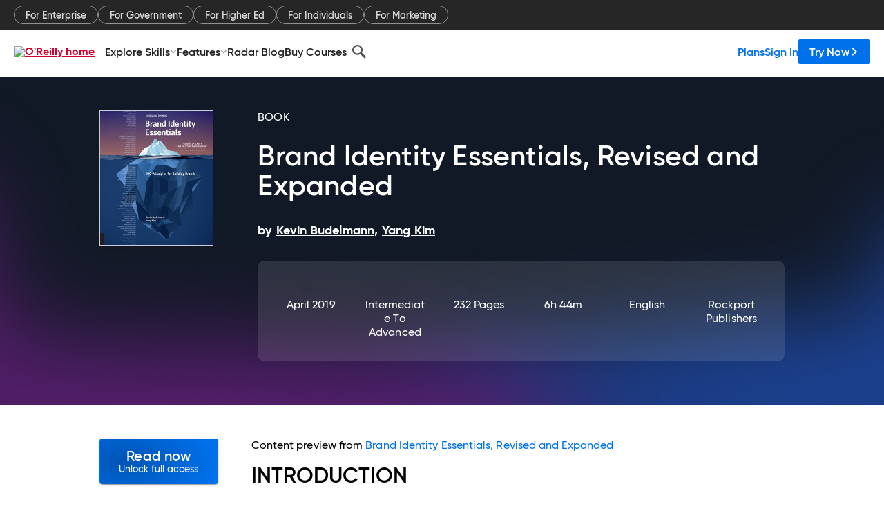

--- FILE ---
content_type: text/html; charset=utf-8
request_url: https://www.oreilly.com/library/view/brand-identity-essentials/9781631597091/xhtml/intro.xhtml
body_size: 33780
content:
<!DOCTYPE html>
<html lang="en"><head><meta charSet="utf-8"/><meta name="viewport" content="width=device-width, initial-scale=1"/><link rel="preload" as="image" href="https://cdn.oreillystatic.com/images/sitewide-headers/oreilly_logo_mark_red.svg"/><link rel="preload" as="image" href="https://cdn.oreillystatic.com/oreilly/images/app-store-logo.png"/><link rel="preload" as="image" href="https://cdn.oreillystatic.com/oreilly/images/google-play-logo.png"/><link rel="preload" as="image" href="https://cdn.oreillystatic.com/oreilly/images/roku-tv-logo.png"/><link rel="preload" as="image" href="https://cdn.oreillystatic.com/oreilly/images/amazon-appstore-logo.png"/><meta name="theme-color" content="#B9002D"/><link rel="preconnect" href="https://cdn.oreillystatic.com" crossorigin=""/><link rel="preload" href="https://cdn.oreillystatic.com/fonts/Gilroy/Family/gilroy-bold.woff2" as="font" type="font/woff2" crossorigin="anonymous"/><link rel="preload" href="https://cdn.oreillystatic.com/fonts/Gilroy/Family/gilroy-regular.woff2" as="font" type="font/woff2" crossorigin="anonymous"/><link rel="preload" href="https://cdn.oreillystatic.com/fonts/Gilroy/Family/gilroy-medium.woff2" as="font" type="font/woff2" crossorigin="anonymous"/><link rel="preload" href="https://cdn.oreillystatic.com/fonts/Gilroy/Family/gilroy-semibold.woff2" as="font" type="font/woff2" crossorigin="anonymous"/><link rel="preload" href="https://cdn.oreillystatic.com/fonts/GuardianText/GuardianTextSans-Medium-Web.woff2" as="font" type="font/woff2" crossorigin="anonymous"/><link rel="preload" href="https://cdn.oreillystatic.com/fonts/GuardianText/GuardianTextSans-Regular-Web.woff2" as="font" type="font/woff2" crossorigin="anonymous"/><link rel="shortcut icon" href="//www.oreilly.com/favicon.ico"/><meta name="robots" content="index, follow"/><meta name="author" content="Kevin Budelmann, Yang Kim"/><meta name="publisher" content="Rockport Publishers"/><meta property="og:title" content="Brand Identity Essentials, Revised and Expanded"/><meta property="og:url" content="https://www.oreilly.com/library/view/brand-identity-essentials/9781631597091/xhtml/intro.xhtml"/><meta property="og:site_name" content="O’Reilly Online Learning"/><meta property="og:type" content="book"/><meta property="og:image" content="https://www.oreilly.com/library/cover/9781631597091/1200w630h/"/><meta property="og:image:secure_url" content="https://www.oreilly.com/library/cover/9781631597091/1200w630h/"/><meta property="og:image:width" content="1200"/><meta property="og:image:height" content="630"/><meta name="twitter:card" content="summary_large_image"/><meta name="twitter:image" content="https://www.oreilly.com/library/cover/9781631597091/1200w630h/"/><meta name="twitter:site" content="@OReillyMedia"/><meta name="twitter:title" content="Brand Identity Essentials, Revised and Expanded"/><meta property="og:book:isbn" content="9781631597091"/><meta property="og:book:author" content="Kevin Budelmann, Yang Kim"/><title>Introduction - Brand Identity Essentials, Revised and Expanded [Book]</title><meta property="og:description" content="INTRODUCTION As people make choices in their personal and public lives, they seek meaningful experiences. A brand is a way for them to encapsulate and describe these things, often... - Selection from Brand Identity Essentials, Revised and Expanded [Book]"/><meta name="description" content="INTRODUCTION As people make choices in their personal and public lives, they seek meaningful experiences. A brand is a way for them to encapsulate and describe these things, often... - Selection from Brand Identity Essentials, Revised and Expanded [Book]"/><link rel="stylesheet" href="/library/view/dist/client-render.EC6TFHVT.css"/><script>
        (function(h,o,u,n,d) {
          h=h[d]=h[d]||{q:[],onReady:function(c){h.q.push(c)}}
          d=o.createElement(u);d.async=1;d.src=n
          n=o.getElementsByTagName(u)[0];n.parentNode.insertBefore(d,n)
        })(window,document,'script','https://www.datadoghq-browser-agent.com/us1/v5/datadog-rum.js','DD_RUM')
        window.DD_RUM.onReady(function() {
          window.DD_RUM.init({
            clientToken: 'pubeafb4991c8bdcd260cd154294ece7a74',
            applicationId: '9f3d6547-b090-49ef-8a36-89b64f3ee2c5',
            site: 'datadoghq.com',
            service: 'preview_content_viewer-browser',
            env: 'production',
            sessionSampleRate: Number('' || 10),
            sessionReplaySampleRate: Number('' || 10),
            trackUserInteractions: Boolean('' || false),
            trackResources: true,
            trackLongTasks: true,
            defaultPrivacyLevel: 'mask'
          });
        })
      </script><script type="text/javascript">
                  htmlContext = {"basePath":"/library/view","enableMswIntegration":false,"env":{"DATADOG_RUM_APPLICATION_ID":"9f3d6547-b090-49ef-8a36-89b64f3ee2c5","DATADOG_RUM_CLIENT_TOKEN":"pubeafb4991c8bdcd260cd154294ece7a74","ENABLE_BROWSER_LOGGER":"true","ENV":"production","GOOGLE_TAG_MANAGER_ACCOUNT":"GTM-5P4V6Z","LOG_LEVEL":"error"},"frameworkAssets":[],"isDev":false,"manifest":{"observers.js":"observers-6WXBYRSY.js","esm.js":"esm-ZEVP4DAS.js","index.esm.js":"index.esm-G7LAABY4.js","client-render.js":"client-render.TUGL7SXG.js","chunk.js":"chunk-DGJUBN33.js","-ZLS5SCVW.js":"WDYDFRGG-ZLS5SCVW.js","-UHF522OE.js":"2SSKDMRQ-UHF522OE.js","worker.js":"worker-C5J6PNIN.js","rrweb-plugin-console-record.js":"rrweb-plugin-console-record-T6AGXEHB.js","rrweb-record.js":"rrweb-record-EYD7VC6T.js","client-render.css":"client-render.EC6TFHVT.css"},"preloadedAssets":[{"href":"https://cdn.oreillystatic.com/fonts/Gilroy/Family/gilroy-bold.woff2","as":"font","type":"font/woff2","crossOrigin":"anonymous"},{"href":"https://cdn.oreillystatic.com/fonts/Gilroy/Family/gilroy-regular.woff2","as":"font","type":"font/woff2","crossOrigin":"anonymous"},{"href":"https://cdn.oreillystatic.com/fonts/Gilroy/Family/gilroy-medium.woff2","as":"font","type":"font/woff2","crossOrigin":"anonymous"},{"href":"https://cdn.oreillystatic.com/fonts/Gilroy/Family/gilroy-semibold.woff2","as":"font","type":"font/woff2","crossOrigin":"anonymous"},{"href":"https://cdn.oreillystatic.com/fonts/GuardianText/GuardianTextSans-Medium-Web.woff2","as":"font","type":"font/woff2","crossOrigin":"anonymous"},{"href":"https://cdn.oreillystatic.com/fonts/GuardianText/GuardianTextSans-Regular-Web.woff2","as":"font","type":"font/woff2","crossOrigin":"anonymous"}],"name":"preview_content_viewer"};
                  initialStoreData = {"aiChat":{"isOpen":false,"data":{}},"environment":{"origin":"https://internal-ingress.platform.gcp.oreilly.com","env":"production","nodeEnv":"production","logLevel":"error","learningOrigin":"https://learning.oreilly.com","ingressedPaths":["/library/view","/videos"],"apiPath":"/api/web/library/view","basePath":"/library/view","publicPath":"/library/view/dist/","routerBasePath":"/"},"jwt":{"_loadingState":"FAILURE","_error":"No jwt on request."},"ldFeatureFlags":{"_loadingState":"FAILURE","_error":{}},"navigationAndAnnouncements":{"announcements":[],"links":{"header":[{"name":"Enterprise","link":"/enterprise/","icon":"","classname":"","description":"","isExternal":false,"groups":["header"],"syntheticsId":"","children":[]},{"name":"Pricing","link":"/pricing/","icon":"","classname":"","description":"","isExternal":false,"groups":["header"],"syntheticsId":"","children":[]}],"footer":[{"name":"About O’Reilly","link":"/about/","icon":"","classname":"","description":"","isExternal":false,"groups":["footer"],"syntheticsId":"","children":[]},{"name":"Teach/write/train","link":"/work-with-us.html","icon":"","classname":"","description":"","isExternal":false,"groups":["footer"],"syntheticsId":"","children":[]},{"name":"Careers","link":"/careers/","icon":"","classname":"","description":"","isExternal":false,"groups":["footer"],"syntheticsId":"","children":[]},{"name":"Community partners","link":"/partner/signup.csp","icon":"","classname":"","description":"","isExternal":false,"groups":["footer"],"syntheticsId":"","children":[]},{"name":"Affiliate program","link":"/affiliates/","icon":"","classname":"","description":"","isExternal":false,"groups":["footer"],"syntheticsId":"","children":[]},{"name":"Diversity","link":"/diversity/","icon":"","classname":"","description":"","isExternal":false,"groups":["footer"],"syntheticsId":"","children":[]},{"name":"Support","link":"https://www.oreilly.com/online-learning/support/","icon":"","classname":"","description":"","isExternal":false,"groups":["footer"],"syntheticsId":"","children":[]},{"name":"Contact us","link":"/about/contact.html","icon":"","classname":"","description":"","isExternal":false,"groups":["footer"],"syntheticsId":"","children":[]},{"name":"Newsletters","link":"https://www.oreilly.com/emails/newsletters/","icon":"","classname":"","description":"","isExternal":false,"groups":["footer"],"syntheticsId":"","children":[]}],"marketing-header":[{"name":"For Enterprise","link":"https://www.oreilly.com/online-learning/teams.html","icon":"","classname":"","description":"","isExternal":false,"groups":["marketing-header"],"syntheticsId":"","children":[]},{"name":"For Government","link":"https://www.oreilly.com/online-learning/government.html","icon":"","classname":"","description":"","isExternal":false,"groups":["marketing-header"],"syntheticsId":"","children":[]},{"name":"For Higher Ed","link":"https://www.oreilly.com/online-learning/academic.html","icon":"","classname":"","description":"","isExternal":false,"groups":["marketing-header"],"syntheticsId":"","children":[]},{"name":"For Individuals","link":"https://www.oreilly.com/online-learning/individuals.html","icon":"","classname":"","description":"","isExternal":false,"groups":["marketing-header"],"syntheticsId":"","children":[]},{"name":"For Marketing","link":"https://www.oreilly.com/content-marketing-solutions.html","icon":"","classname":"","description":"","isExternal":false,"groups":["marketing-header"],"syntheticsId":"","children":[]}],"fineprint":[{"name":"Terms of Service","link":"https://www.oreilly.com/terms/","icon":"","classname":"","description":"","isExternal":false,"groups":["fineprint"],"syntheticsId":"","children":[]},{"name":"Privacy Policy","link":"/privacy","icon":"","classname":"","description":"","isExternal":false,"groups":["fineprint"],"syntheticsId":"","children":[]},{"name":"Editorial Independence","link":"/about/editorial_independence.html","icon":"","classname":"","description":"","isExternal":false,"groups":["fineprint"],"syntheticsId":"","children":[]},{"name":"Modern Slavery Act Statement","link":"https://www.oreilly.com/modern-slavery-act-transparency-statement.html","icon":"","classname":"","description":"","isExternal":false,"groups":["fineprint"],"syntheticsId":"","children":[]}],"anon-header":[{"name":"Explore Skills","link":"#","icon":"","classname":"","description":"","isExternal":false,"groups":["anon-header","topbar-left"],"syntheticsId":"","children":[{"name":"Cloud Computing","link":"/search/skills/cloud-computing/","icon":"","classname":"","description":"","isExternal":false,"groups":["topbar-left"],"syntheticsId":"","children":[{"name":"Microsoft Azure","link":"/search/skills/microsoft-azure/","icon":"","classname":"","syntheticsId":""},{"name":"Amazon Web Services (AWS)","link":"/search/skills/amazon-web-services-aws/","icon":"","classname":"","syntheticsId":""},{"name":"Google Cloud","link":"/search/skills/google-cloud/","icon":"","classname":"","syntheticsId":""},{"name":"Cloud Migration","link":"/search/skills/cloud-migration/","icon":"","classname":"","syntheticsId":""},{"name":"Cloud Deployment","link":"/search/skills/cloud-deployment/","icon":"","classname":"","syntheticsId":""},{"name":"Cloud Platforms","link":"/search/skills/cloud-platforms/","icon":"","classname":"","syntheticsId":""}]},{"name":"Data Engineering","link":"/search/skills/data-engineering/","icon":"","classname":"","description":"","isExternal":false,"groups":["topbar-left"],"syntheticsId":"","children":[{"name":"Data Warehouse","link":"/search/skills/data-warehouse/","icon":"","classname":"","syntheticsId":""},{"name":"SQL","link":"/search/skills/sql/","icon":"","classname":"","syntheticsId":""},{"name":"Apache Spark","link":"/search/skills/apache-spark/","icon":"","classname":"","syntheticsId":""},{"name":"Microsoft SQL Server","link":"/search/skills/microsoft-sql-server/","icon":"","classname":"","syntheticsId":""},{"name":"MySQL","link":"/search/skills/mysql/","icon":"","classname":"","syntheticsId":""},{"name":"Kafka","link":"/search/skills/kafka/","icon":"","classname":"","syntheticsId":""},{"name":"Data Lake","link":"/search/skills/data-lake/","icon":"","classname":"","syntheticsId":""},{"name":"Streaming & Messaging","link":"/search/skills/streaming-messaging/","icon":"","classname":"","syntheticsId":""},{"name":"NoSQL Databases","link":"/search/skills/nosql-databases/","icon":"","classname":"","syntheticsId":""},{"name":"Relational Databases","link":"/search/skills/relational-databases/","icon":"","classname":"","syntheticsId":""}]},{"name":"Data Science","link":"/search/skills/data-science/","icon":"","classname":"","description":"","isExternal":false,"groups":["topbar-left"],"syntheticsId":"","children":[{"name":"Pandas","link":"/search/topics/pandas/","icon":"","classname":"","syntheticsId":""},{"name":"R","link":"/search/topics/r/","icon":"","classname":"","syntheticsId":""},{"name":"MATLAB","link":"/search/topics/matlab/","icon":"","classname":"","syntheticsId":""},{"name":"SAS","link":"/search/topics/sas/","icon":"","classname":"","syntheticsId":""},{"name":"D3","link":"/search/topics/d3/","icon":"","classname":"","syntheticsId":""},{"name":"Power BI","link":"/search/topics/power-bi/","icon":"","classname":"","syntheticsId":""},{"name":"Tableau","link":"/search/topics/tableau/","icon":"","classname":"","syntheticsId":""},{"name":"Statistics","link":"/search/topics/statistics/","icon":"","classname":"","syntheticsId":""},{"name":"Exploratory Data Analysis","link":"/search/topics/exploratory-data-analysis/","icon":"","classname":"","syntheticsId":""},{"name":"Data Visualization","link":"/search/topics/data-visualization/","icon":"","classname":"","syntheticsId":""}]},{"name":"AI & ML","link":"/search/skills/ai-ml/","icon":"","classname":"","description":"","isExternal":false,"groups":["topbar-left"],"syntheticsId":"","children":[{"name":"Generative AI","link":"/search/skills/generative-ai/","icon":"","classname":"","syntheticsId":""},{"name":"Machine Learning","link":"/search/skills/machine-learning/","icon":"","classname":"","syntheticsId":""},{"name":"Artificial Intelligence (AI)","link":"/search/skills/artificial-intelligence-ai/","icon":"","classname":"","syntheticsId":""},{"name":"Deep Learning","link":"/search/skills/deep-learning/","icon":"","classname":"","syntheticsId":""},{"name":"Reinforcement Learning","link":"/search/skills/reinforcement-learning/","icon":"","classname":"","syntheticsId":""},{"name":"Natural Language Processing","link":"/search/skills/natural-language-processing/","icon":"","classname":"","syntheticsId":""},{"name":"TensorFlow","link":"/search/skills/tensorflow/","icon":"","classname":"","syntheticsId":""},{"name":"Scikit-Learn","link":"/search/skills/scikit-learn/","icon":"","classname":"","syntheticsId":""},{"name":"Hyperparameter Tuning","link":"/search/skills/hyperparameter-tuning/","icon":"","classname":"","syntheticsId":""},{"name":"MLOps","link":"/search/skills/mlops/","icon":"","classname":"","syntheticsId":""}]},{"name":"Programming Languages","link":"/search/skills/programming-languages/","icon":"","classname":"","description":"","isExternal":false,"groups":["topbar-left"],"syntheticsId":"","children":[{"name":"Java","link":"/search/skills/java/","icon":"","classname":"","syntheticsId":""},{"name":"JavaScript","link":"/search/skills/javascript/","icon":"","classname":"","syntheticsId":""},{"name":"Spring","link":"/search/skills/spring/","icon":"","classname":"","syntheticsId":""},{"name":"Python","link":"/search/skills/python/","icon":"","classname":"","syntheticsId":""},{"name":"Go","link":"/search/skills/go/","icon":"","classname":"","syntheticsId":""},{"name":"C#","link":"/search/skills/c-sharp/","icon":"","classname":"","syntheticsId":""},{"name":"C++","link":"/search/skills/c-plus-plus/","icon":"","classname":"","syntheticsId":""},{"name":"C","link":"/search/skills/c/","icon":"","classname":"","syntheticsId":""},{"name":"Swift","link":"/search/skills/swift/","icon":"","classname":"","syntheticsId":""},{"name":"Rust","link":"/search/skills/rust/","icon":"","classname":"","syntheticsId":""},{"name":"Functional Programming","link":"/search/skills/functional-programming/","icon":"","classname":"","syntheticsId":""}]},{"name":"Software Architecture","link":"/search/skills/software-architecture/","icon":"","classname":"","description":"","isExternal":false,"groups":["topbar-left"],"syntheticsId":"","children":[{"name":"Object-Oriented","link":"/search/skills/object-oriented-architecture/","icon":"","classname":"","syntheticsId":""},{"name":"Distributed Systems","link":"/search/skills/distributed-systems/","icon":"","classname":"","syntheticsId":""},{"name":"Domain-Driven Design","link":"/search/skills/domain-driven-design/","icon":"","classname":"","syntheticsId":""},{"name":"Architectural Patterns","link":"/search/skills/architectural-patterns/","icon":"","classname":"","syntheticsId":""}]},{"name":"IT/Ops","link":"/search/skills/it-operations/","icon":"","classname":"","description":"","isExternal":false,"groups":["topbar-left"],"syntheticsId":"","children":[{"name":"Kubernetes","link":"/search/topics/kubernetes/","icon":"","classname":"","syntheticsId":""},{"name":"Docker","link":"/search/topics/docker/","icon":"","classname":"","syntheticsId":""},{"name":"GitHub","link":"/search/topics/github/","icon":"","classname":"","syntheticsId":""},{"name":"Terraform","link":"/search/topics/terraform/","icon":"","classname":"","syntheticsId":""},{"name":"Continuous Delivery","link":"/search/topics/continuous-delivery/","icon":"","classname":"","syntheticsId":""},{"name":"Continuous Integration","link":"/search/topics/continuous-integration/","icon":"","classname":"","syntheticsId":""},{"name":"Database Administration","link":"/search/topics/database-administration/","icon":"","classname":"","syntheticsId":""},{"name":"Computer Networking","link":"/search/topics/computer-networking/","icon":"","classname":"","syntheticsId":""},{"name":"Operating Systems","link":"/search/topics/operating-systems/","icon":"","classname":"","syntheticsId":""},{"name":"IT Certifications","link":"/search/topics/it-certifications/","icon":"","classname":"","syntheticsId":""}]},{"name":"Security","link":"/search/skills/security/","icon":"","classname":"","description":"","isExternal":false,"groups":["topbar-left"],"syntheticsId":"","children":[{"name":"Network Security","link":"/search/skills/network-security/","icon":"","classname":"","syntheticsId":""},{"name":"Application Security","link":"/search/skills/application-security/","icon":"","classname":"","syntheticsId":""},{"name":"Incident Response","link":"/search/skills/incident-response/","icon":"","classname":"","syntheticsId":""},{"name":"Zero Trust Model","link":"/search/skills/zero-trust-model/","icon":"","classname":"","syntheticsId":""},{"name":"Disaster Recovery","link":"/search/skills/disaster-recovery/","icon":"","classname":"","syntheticsId":""},{"name":"Penetration Testing / Ethical Hacking","link":"/search/skills/penetration-testing-ethical-hacking/","icon":"","classname":"","syntheticsId":""},{"name":"Governance","link":"/search/skills/governance/","icon":"","classname":"","syntheticsId":""},{"name":"Malware","link":"/search/skills/malware/","icon":"","classname":"","syntheticsId":""},{"name":"Security Architecture","link":"/search/skills/security-architecture/","icon":"","classname":"","syntheticsId":""},{"name":"Security Engineering","link":"/search/skills/security-engineering/","icon":"","classname":"","syntheticsId":""},{"name":"Security Certifications","link":"/search/skills/security-certifications/","icon":"","classname":"","syntheticsId":""}]},{"name":"Design","link":"/search/skills/design/","icon":"","classname":"","description":"","isExternal":false,"groups":["topbar-left"],"syntheticsId":"","children":[{"name":"Web Design","link":"/search/skills/web-design/","icon":"","classname":"","syntheticsId":""},{"name":"Graphic Design","link":"/search/skills/graphic-design/","icon":"","classname":"","syntheticsId":""},{"name":"Interaction Design","link":"/search/skills/interaction-design/","icon":"","classname":"","syntheticsId":""},{"name":"Film & Video","link":"/search/skills/film-video/","icon":"","classname":"","syntheticsId":""},{"name":"User Experience (UX)","link":"/search/skills/user-experience-ux/","icon":"","classname":"","syntheticsId":""},{"name":"Design Process","link":"/search/skills/design-process/","icon":"","classname":"","syntheticsId":""},{"name":"Design Tools","link":"/search/skills/design-tools/","icon":"","classname":"","syntheticsId":""}]},{"name":"Business","link":"/search/skills/business/","icon":"","classname":"","description":"","isExternal":false,"groups":["topbar-left"],"syntheticsId":"","children":[{"name":"Agile","link":"/search/skills/agile/","icon":"","classname":"","syntheticsId":""},{"name":"Project Management","link":"/search/skills/project-management/","icon":"","classname":"","syntheticsId":""},{"name":"Product Management","link":"/search/skills/product-management/","icon":"","classname":"","syntheticsId":""},{"name":"Marketing","link":"/search/skills/marketing/","icon":"","classname":"","syntheticsId":""},{"name":"Human Resources","link":"/search/skills/human-resources/","icon":"","classname":"","syntheticsId":""},{"name":"Finance","link":"/search/skills/finance/","icon":"","classname":"","syntheticsId":""},{"name":"Team Management","link":"/search/skills/team-management/","icon":"","classname":"","syntheticsId":""},{"name":"Business Strategy","link":"/search/skills/business-strategy/","icon":"","classname":"","syntheticsId":""},{"name":"Digital Transformation","link":"/search/skills/digital-transformation/","icon":"","classname":"","syntheticsId":""},{"name":"Organizational Leadership","link":"/search/skills/organizational-leadership/","icon":"","classname":"","syntheticsId":""}]},{"name":"Soft Skills","link":"/search/skills/soft-skills/","icon":"","classname":"","description":"","isExternal":false,"groups":["topbar-left"],"syntheticsId":"","children":[{"name":"Professional Communication","link":"/search/skills/professional-communication/","icon":"","classname":"","syntheticsId":""},{"name":"Emotional Intelligence","link":"/search/skills/emotional-intelligence/","icon":"","classname":"","syntheticsId":""},{"name":"Presentation Skills","link":"/search/skills/presentation-skills/","icon":"","classname":"","syntheticsId":""},{"name":"Innovation","link":"/search/skills/innovation/","icon":"","classname":"","syntheticsId":""},{"name":"Critical Thinking","link":"/search/skills/critical-thinking/","icon":"","classname":"","syntheticsId":""},{"name":"Public Speaking","link":"/search/skills/public-speaking/","icon":"","classname":"","syntheticsId":""},{"name":"Collaboration","link":"/search/skills/collaboration/","icon":"","classname":"","syntheticsId":""},{"name":"Personal Productivity","link":"/search/skills/personal-productivity/","icon":"","classname":"","syntheticsId":""},{"name":"Confidence / Motivation","link":"/search/skills/confidence-motivation/","icon":"","classname":"","syntheticsId":""}]}]},{"name":"Features","link":"/online-learning/features.html","icon":"","classname":"","description":"","isExternal":false,"groups":["anon-header"],"syntheticsId":"","children":[{"name":"All features","link":"/online-learning/features.html","icon":"","classname":"","description":"","isExternal":false,"groups":["anon-header"],"syntheticsId":"","children":[]},{"name":"Verifiable skills","link":"/online-learning/verifiable-skills.html","icon":"","classname":"","description":"","isExternal":false,"groups":["anon-header"],"syntheticsId":"","children":[]},{"name":"AI Academy","link":"/online-learning/ai-academy.html","icon":"","classname":"","description":"","isExternal":false,"groups":["anon-header"],"syntheticsId":"","children":[]},{"name":"Courses","link":"/online-learning/courses.html","icon":"","classname":"","description":"","isExternal":false,"groups":["anon-header"],"syntheticsId":"","children":[]},{"name":"Certifications","link":"/online-learning/feature-certification.html","icon":"","classname":"","description":"","isExternal":false,"groups":["anon-header"],"syntheticsId":"","children":[]},{"name":"Interactive learning","link":"/online-learning/intro-interactive-learning.html","icon":"","classname":"","description":"","isExternal":false,"groups":["anon-header"],"syntheticsId":"","children":[]},{"name":"Live events","link":"/online-learning/live-events.html","icon":"","classname":"","description":"","isExternal":false,"groups":["anon-header"],"syntheticsId":"","children":[]},{"name":"Superstreams","link":"/products/superstreams.html","icon":"","classname":"","description":"","isExternal":false,"groups":["anon-header"],"syntheticsId":"","children":[]},{"name":"Answers","link":"/online-learning/feature-answers.html","icon":"","classname":"","description":"","isExternal":false,"groups":["anon-header"],"syntheticsId":"","children":[]},{"name":"Insights reporting","link":"/online-learning/insights-dashboard.html","icon":"","classname":"","description":"","isExternal":false,"groups":["anon-header"],"syntheticsId":"","children":[]}]},{"name":"Radar Blog","link":"/radar/","icon":"","classname":"","description":"","isExternal":false,"groups":["anon-header"],"syntheticsId":"","children":[]},{"name":"Buy Courses","link":"/live/","icon":"","classname":"","description":"","isExternal":false,"groups":["anon-header"],"syntheticsId":"","children":[]}],"topbar-left":[{"name":"Explore Skills","link":"#","icon":"","classname":"","description":"","isExternal":false,"groups":["anon-header","topbar-left"],"syntheticsId":"","children":[{"name":"Cloud Computing","link":"/search/skills/cloud-computing/","icon":"","classname":"","description":"","isExternal":false,"groups":["topbar-left"],"syntheticsId":"","children":[{"name":"Microsoft Azure","link":"/search/skills/microsoft-azure/","icon":"","classname":"","syntheticsId":""},{"name":"Amazon Web Services (AWS)","link":"/search/skills/amazon-web-services-aws/","icon":"","classname":"","syntheticsId":""},{"name":"Google Cloud","link":"/search/skills/google-cloud/","icon":"","classname":"","syntheticsId":""},{"name":"Cloud Migration","link":"/search/skills/cloud-migration/","icon":"","classname":"","syntheticsId":""},{"name":"Cloud Deployment","link":"/search/skills/cloud-deployment/","icon":"","classname":"","syntheticsId":""},{"name":"Cloud Platforms","link":"/search/skills/cloud-platforms/","icon":"","classname":"","syntheticsId":""}]},{"name":"Data Engineering","link":"/search/skills/data-engineering/","icon":"","classname":"","description":"","isExternal":false,"groups":["topbar-left"],"syntheticsId":"","children":[{"name":"Data Warehouse","link":"/search/skills/data-warehouse/","icon":"","classname":"","syntheticsId":""},{"name":"SQL","link":"/search/skills/sql/","icon":"","classname":"","syntheticsId":""},{"name":"Apache Spark","link":"/search/skills/apache-spark/","icon":"","classname":"","syntheticsId":""},{"name":"Microsoft SQL Server","link":"/search/skills/microsoft-sql-server/","icon":"","classname":"","syntheticsId":""},{"name":"MySQL","link":"/search/skills/mysql/","icon":"","classname":"","syntheticsId":""},{"name":"Kafka","link":"/search/skills/kafka/","icon":"","classname":"","syntheticsId":""},{"name":"Data Lake","link":"/search/skills/data-lake/","icon":"","classname":"","syntheticsId":""},{"name":"Streaming & Messaging","link":"/search/skills/streaming-messaging/","icon":"","classname":"","syntheticsId":""},{"name":"NoSQL Databases","link":"/search/skills/nosql-databases/","icon":"","classname":"","syntheticsId":""},{"name":"Relational Databases","link":"/search/skills/relational-databases/","icon":"","classname":"","syntheticsId":""}]},{"name":"Data Science","link":"/search/skills/data-science/","icon":"","classname":"","description":"","isExternal":false,"groups":["topbar-left"],"syntheticsId":"","children":[{"name":"Pandas","link":"/search/topics/pandas/","icon":"","classname":"","syntheticsId":""},{"name":"R","link":"/search/topics/r/","icon":"","classname":"","syntheticsId":""},{"name":"MATLAB","link":"/search/topics/matlab/","icon":"","classname":"","syntheticsId":""},{"name":"SAS","link":"/search/topics/sas/","icon":"","classname":"","syntheticsId":""},{"name":"D3","link":"/search/topics/d3/","icon":"","classname":"","syntheticsId":""},{"name":"Power BI","link":"/search/topics/power-bi/","icon":"","classname":"","syntheticsId":""},{"name":"Tableau","link":"/search/topics/tableau/","icon":"","classname":"","syntheticsId":""},{"name":"Statistics","link":"/search/topics/statistics/","icon":"","classname":"","syntheticsId":""},{"name":"Exploratory Data Analysis","link":"/search/topics/exploratory-data-analysis/","icon":"","classname":"","syntheticsId":""},{"name":"Data Visualization","link":"/search/topics/data-visualization/","icon":"","classname":"","syntheticsId":""}]},{"name":"AI & ML","link":"/search/skills/ai-ml/","icon":"","classname":"","description":"","isExternal":false,"groups":["topbar-left"],"syntheticsId":"","children":[{"name":"Generative AI","link":"/search/skills/generative-ai/","icon":"","classname":"","syntheticsId":""},{"name":"Machine Learning","link":"/search/skills/machine-learning/","icon":"","classname":"","syntheticsId":""},{"name":"Artificial Intelligence (AI)","link":"/search/skills/artificial-intelligence-ai/","icon":"","classname":"","syntheticsId":""},{"name":"Deep Learning","link":"/search/skills/deep-learning/","icon":"","classname":"","syntheticsId":""},{"name":"Reinforcement Learning","link":"/search/skills/reinforcement-learning/","icon":"","classname":"","syntheticsId":""},{"name":"Natural Language Processing","link":"/search/skills/natural-language-processing/","icon":"","classname":"","syntheticsId":""},{"name":"TensorFlow","link":"/search/skills/tensorflow/","icon":"","classname":"","syntheticsId":""},{"name":"Scikit-Learn","link":"/search/skills/scikit-learn/","icon":"","classname":"","syntheticsId":""},{"name":"Hyperparameter Tuning","link":"/search/skills/hyperparameter-tuning/","icon":"","classname":"","syntheticsId":""},{"name":"MLOps","link":"/search/skills/mlops/","icon":"","classname":"","syntheticsId":""}]},{"name":"Programming Languages","link":"/search/skills/programming-languages/","icon":"","classname":"","description":"","isExternal":false,"groups":["topbar-left"],"syntheticsId":"","children":[{"name":"Java","link":"/search/skills/java/","icon":"","classname":"","syntheticsId":""},{"name":"JavaScript","link":"/search/skills/javascript/","icon":"","classname":"","syntheticsId":""},{"name":"Spring","link":"/search/skills/spring/","icon":"","classname":"","syntheticsId":""},{"name":"Python","link":"/search/skills/python/","icon":"","classname":"","syntheticsId":""},{"name":"Go","link":"/search/skills/go/","icon":"","classname":"","syntheticsId":""},{"name":"C#","link":"/search/skills/c-sharp/","icon":"","classname":"","syntheticsId":""},{"name":"C++","link":"/search/skills/c-plus-plus/","icon":"","classname":"","syntheticsId":""},{"name":"C","link":"/search/skills/c/","icon":"","classname":"","syntheticsId":""},{"name":"Swift","link":"/search/skills/swift/","icon":"","classname":"","syntheticsId":""},{"name":"Rust","link":"/search/skills/rust/","icon":"","classname":"","syntheticsId":""},{"name":"Functional Programming","link":"/search/skills/functional-programming/","icon":"","classname":"","syntheticsId":""}]},{"name":"Software Architecture","link":"/search/skills/software-architecture/","icon":"","classname":"","description":"","isExternal":false,"groups":["topbar-left"],"syntheticsId":"","children":[{"name":"Object-Oriented","link":"/search/skills/object-oriented-architecture/","icon":"","classname":"","syntheticsId":""},{"name":"Distributed Systems","link":"/search/skills/distributed-systems/","icon":"","classname":"","syntheticsId":""},{"name":"Domain-Driven Design","link":"/search/skills/domain-driven-design/","icon":"","classname":"","syntheticsId":""},{"name":"Architectural Patterns","link":"/search/skills/architectural-patterns/","icon":"","classname":"","syntheticsId":""}]},{"name":"IT/Ops","link":"/search/skills/it-operations/","icon":"","classname":"","description":"","isExternal":false,"groups":["topbar-left"],"syntheticsId":"","children":[{"name":"Kubernetes","link":"/search/topics/kubernetes/","icon":"","classname":"","syntheticsId":""},{"name":"Docker","link":"/search/topics/docker/","icon":"","classname":"","syntheticsId":""},{"name":"GitHub","link":"/search/topics/github/","icon":"","classname":"","syntheticsId":""},{"name":"Terraform","link":"/search/topics/terraform/","icon":"","classname":"","syntheticsId":""},{"name":"Continuous Delivery","link":"/search/topics/continuous-delivery/","icon":"","classname":"","syntheticsId":""},{"name":"Continuous Integration","link":"/search/topics/continuous-integration/","icon":"","classname":"","syntheticsId":""},{"name":"Database Administration","link":"/search/topics/database-administration/","icon":"","classname":"","syntheticsId":""},{"name":"Computer Networking","link":"/search/topics/computer-networking/","icon":"","classname":"","syntheticsId":""},{"name":"Operating Systems","link":"/search/topics/operating-systems/","icon":"","classname":"","syntheticsId":""},{"name":"IT Certifications","link":"/search/topics/it-certifications/","icon":"","classname":"","syntheticsId":""}]},{"name":"Security","link":"/search/skills/security/","icon":"","classname":"","description":"","isExternal":false,"groups":["topbar-left"],"syntheticsId":"","children":[{"name":"Network Security","link":"/search/skills/network-security/","icon":"","classname":"","syntheticsId":""},{"name":"Application Security","link":"/search/skills/application-security/","icon":"","classname":"","syntheticsId":""},{"name":"Incident Response","link":"/search/skills/incident-response/","icon":"","classname":"","syntheticsId":""},{"name":"Zero Trust Model","link":"/search/skills/zero-trust-model/","icon":"","classname":"","syntheticsId":""},{"name":"Disaster Recovery","link":"/search/skills/disaster-recovery/","icon":"","classname":"","syntheticsId":""},{"name":"Penetration Testing / Ethical Hacking","link":"/search/skills/penetration-testing-ethical-hacking/","icon":"","classname":"","syntheticsId":""},{"name":"Governance","link":"/search/skills/governance/","icon":"","classname":"","syntheticsId":""},{"name":"Malware","link":"/search/skills/malware/","icon":"","classname":"","syntheticsId":""},{"name":"Security Architecture","link":"/search/skills/security-architecture/","icon":"","classname":"","syntheticsId":""},{"name":"Security Engineering","link":"/search/skills/security-engineering/","icon":"","classname":"","syntheticsId":""},{"name":"Security Certifications","link":"/search/skills/security-certifications/","icon":"","classname":"","syntheticsId":""}]},{"name":"Design","link":"/search/skills/design/","icon":"","classname":"","description":"","isExternal":false,"groups":["topbar-left"],"syntheticsId":"","children":[{"name":"Web Design","link":"/search/skills/web-design/","icon":"","classname":"","syntheticsId":""},{"name":"Graphic Design","link":"/search/skills/graphic-design/","icon":"","classname":"","syntheticsId":""},{"name":"Interaction Design","link":"/search/skills/interaction-design/","icon":"","classname":"","syntheticsId":""},{"name":"Film & Video","link":"/search/skills/film-video/","icon":"","classname":"","syntheticsId":""},{"name":"User Experience (UX)","link":"/search/skills/user-experience-ux/","icon":"","classname":"","syntheticsId":""},{"name":"Design Process","link":"/search/skills/design-process/","icon":"","classname":"","syntheticsId":""},{"name":"Design Tools","link":"/search/skills/design-tools/","icon":"","classname":"","syntheticsId":""}]},{"name":"Business","link":"/search/skills/business/","icon":"","classname":"","description":"","isExternal":false,"groups":["topbar-left"],"syntheticsId":"","children":[{"name":"Agile","link":"/search/skills/agile/","icon":"","classname":"","syntheticsId":""},{"name":"Project Management","link":"/search/skills/project-management/","icon":"","classname":"","syntheticsId":""},{"name":"Product Management","link":"/search/skills/product-management/","icon":"","classname":"","syntheticsId":""},{"name":"Marketing","link":"/search/skills/marketing/","icon":"","classname":"","syntheticsId":""},{"name":"Human Resources","link":"/search/skills/human-resources/","icon":"","classname":"","syntheticsId":""},{"name":"Finance","link":"/search/skills/finance/","icon":"","classname":"","syntheticsId":""},{"name":"Team Management","link":"/search/skills/team-management/","icon":"","classname":"","syntheticsId":""},{"name":"Business Strategy","link":"/search/skills/business-strategy/","icon":"","classname":"","syntheticsId":""},{"name":"Digital Transformation","link":"/search/skills/digital-transformation/","icon":"","classname":"","syntheticsId":""},{"name":"Organizational Leadership","link":"/search/skills/organizational-leadership/","icon":"","classname":"","syntheticsId":""}]},{"name":"Soft Skills","link":"/search/skills/soft-skills/","icon":"","classname":"","description":"","isExternal":false,"groups":["topbar-left"],"syntheticsId":"","children":[{"name":"Professional Communication","link":"/search/skills/professional-communication/","icon":"","classname":"","syntheticsId":""},{"name":"Emotional Intelligence","link":"/search/skills/emotional-intelligence/","icon":"","classname":"","syntheticsId":""},{"name":"Presentation Skills","link":"/search/skills/presentation-skills/","icon":"","classname":"","syntheticsId":""},{"name":"Innovation","link":"/search/skills/innovation/","icon":"","classname":"","syntheticsId":""},{"name":"Critical Thinking","link":"/search/skills/critical-thinking/","icon":"","classname":"","syntheticsId":""},{"name":"Public Speaking","link":"/search/skills/public-speaking/","icon":"","classname":"","syntheticsId":""},{"name":"Collaboration","link":"/search/skills/collaboration/","icon":"","classname":"","syntheticsId":""},{"name":"Personal Productivity","link":"/search/skills/personal-productivity/","icon":"","classname":"","syntheticsId":""},{"name":"Confidence / Motivation","link":"/search/skills/confidence-motivation/","icon":"","classname":"","syntheticsId":""}]}]}],"anon-footer-left":[{"name":"About O'Reilly","link":"/about/","icon":"","classname":"","description":"","isExternal":false,"groups":["anon-footer-left"],"syntheticsId":"","children":[{"name":"Teach/Write/Train","link":"/work-with-us.html","icon":"","classname":"","description":"","isExternal":false,"groups":["anon-footer-left"],"syntheticsId":"","children":[]},{"name":"Careers","link":"/careers/","icon":"","classname":"","description":"","isExternal":false,"groups":["anon-footer-left"],"syntheticsId":"","children":[]},{"name":"O'Reilly News","link":"/press/","icon":"","classname":"","description":"","isExternal":false,"groups":["anon-footer-left"],"syntheticsId":"","children":[]},{"name":"Media Coverage","link":"/press/media-coverage.html","icon":"","classname":"","description":"","isExternal":false,"groups":["anon-footer-left"],"syntheticsId":"","children":[]},{"name":"Community Partners","link":"/partner/signup.csp","icon":"","classname":"","description":"","isExternal":false,"groups":["anon-footer-left"],"syntheticsId":"","children":[]},{"name":"Affiliate Program","link":"/affiliates/","icon":"","classname":"","description":"","isExternal":false,"groups":["anon-footer-left"],"syntheticsId":"","children":[]},{"name":"Submit an RFP","link":"/online-learning/rfp.html","icon":"","classname":"","description":"","isExternal":false,"groups":["anon-footer-left"],"syntheticsId":"","children":[]},{"name":"Diversity","link":"/diversity/","icon":"","classname":"","description":"","isExternal":false,"groups":["anon-footer-left"],"syntheticsId":"","children":[]},{"name":"Content Sponsorship","link":"/content-marketing-solutions.html","icon":"","classname":"","description":"","isExternal":false,"groups":["anon-footer-left"],"syntheticsId":"","children":[]}]}],"anon-footer-center":[{"name":"Support","link":"/online-learning/support/","icon":"","classname":"","description":"","isExternal":false,"groups":["anon-footer-center"],"syntheticsId":"","children":[{"name":"Contact Us","link":"/about/contact.html","icon":"","classname":"","description":"","isExternal":false,"groups":["anon-footer-center"],"syntheticsId":"","children":[]},{"name":"Newsletters","link":"/emails/newsletters/","icon":"","classname":"","description":"","isExternal":false,"groups":["anon-footer-center"],"syntheticsId":"","children":[]},{"name":"Privacy Policy","link":"/privacy.html","icon":"","classname":"","description":"","isExternal":false,"groups":["anon-footer-center"],"syntheticsId":"","children":[]},{"name":"AI Policy","link":"/about/oreilly-approach-to-generative-ai.html","icon":"","classname":"","description":"","isExternal":false,"groups":["anon-footer-center"],"syntheticsId":"","children":[]}]}],"anon-footer-right":[{"name":"International","link":"#","icon":"","classname":"","description":"","isExternal":false,"groups":["anon-footer-right"],"syntheticsId":"","children":[{"name":"Australia & New Zealand","link":"/online-learning/anz.html","icon":"","classname":"","description":"","isExternal":false,"groups":["anon-footer-right"],"syntheticsId":"","children":[]},{"name":"Japan","link":"https://www.oreilly.co.jp/index.shtml","icon":"","classname":"","description":"","isExternal":false,"groups":["anon-footer-right"],"syntheticsId":"","children":[]}]}],"social":[{"name":"LinkedIn","link":"https://www.linkedin.com/company/oreilly-media","icon":"linkedin","classname":"","description":"","isExternal":false,"groups":["social"],"syntheticsId":"","children":[]},{"name":"YouTube","link":"https://www.youtube.com/user/OreillyMedia","icon":"youtube","classname":"","description":"","isExternal":false,"groups":["social"],"syntheticsId":"","children":[]}]}},"playlistsCoreState":{"mostRecentPlaylistIds":[],"playlistActions":{"updatingSharing":false,"sharingErrors":{}},"playlists":{"error":"","fetching":true,"loaded":false,"playlists":[],"sharingEnabled":false},"playlistSSR":{"error":"","fetching":false,"loaded":false,"playlist":{}},"sharedPlaylist":{"error":"","fetching":false,"loaded":false,"playlist":{}}},"user":{"error":"User is not authenticated"},"userInfo":{"meta":{"error":"User is not authenticated"},"profile":{"error":null},"usageStatus":{"error":null}},"userProfile":{"error":{"message":"No encoded jwt."},"_loadingState":"FAILURE"},"appState":{"ourn":"urn:orm:book:9781631597091","title":"Brand Identity Essentials, Revised and Expanded"}};
                  __orm_public_path__ = window.initialStoreData?.environment?.publicPath;
                </script><script type="text/javascript">
      window.orm = window.orm || {};
      window.orm.redirect = function redirect(url) {
        window.location.assign(url);
      };
      window.orm.logger = console;
    </script><script type="text/javascript" src="https://www.datadoghq-browser-agent.com/us1/v5/datadog-logs.js"></script><script type="text/javascript">
        if (window.DD_LOGS) {
          window.DD_LOGS.init({
            clientToken: 'pub8399c9005ebe7454be1698e2aee94fba',
            site: 'datadoghq.com',
            env: 'production',
            service: 'preview_content_viewer-browser',
            sessionSampleRate: Number('' || 50),
          });
          window.DD_LOGS.logger.setLevel('error' || 'error');
          window.orm.logger = DD_LOGS.logger;
        }
      </script><script>
      // Disable analytics when hit from DD synthetics browser
      if (window._DATADOG_SYNTHETICS_BROWSER === undefined) {
        if (window.initialStoreData && window.initialStoreData.userInfo.meta
          && window.initialStoreData.userInfo.meta.user_identifier && window.initialStoreData.jwt) {
          var user = window.initialStoreData.userInfo.meta;
          var dataLayer = window.dataLayer || [];
          var jwtPerms = window.initialStoreData.jwt.perms;

          // Set user/session info
          dataLayer.push({ userIdentifier: user.user_identifier });
          dataLayer.push({ loggedIn: 'yes' });

          // Set account/org info
          if (!user.individual) {
            dataLayer.push({ orgID: user.primary_account });
          }

          // Set user hasPurchases boolean
          dataLayer.push({ hasPurchases: user.has_purchases.toString() });

          // Set account type
          if (user.individual) {
            if (user.subscription && user.subscription.active) {
              dataLayer.push({learningAccountType: 'individual'});
            } else if (user.is_trial) {
              dataLayer.push({learningAccountType: 'free trial'});
            }
            else if (user.has_purchases && jwtPerms?.prch?.includes('c')){
              dataLayer.push({learningAccountType: 'event purchaser'});
            }
          } else {
            if (user.academic_institution) {
              dataLayer.push({learningAccountType: 'academic'});
            } else {
              dataLayer.push({learningAccountType: 'enterprise'});
            }
          }

          // Set paid account
          if (user.subscription && user.subscription.active) {
            dataLayer.push({ learningPaidAccount: 'yes' });
          }
        }

        (function(w,d,s,l,i){w[l]=w[l]||[];w[l].push({'gtm.start':
          new Date().getTime(),event:'gtm.js'});var f=d.getElementsByTagName(s)[0],
          j=d.createElement(s),dl=l!='dataLayer'?'&l='+l:'';j.async=true;j.src=
          'https://www.googletagmanager.com/gtm.js?id='+i+dl;f.parentNode.insertBefore(j,f);
        })(window,document,'script','dataLayer', 'GTM-5P4V6Z');
      }
    </script><script type="module" src="/library/view/dist/client-render.TUGL7SXG.js" defer=""></script></head><body id="root"><noscript><iframe src="https://www.googletagmanager.com/ns.html?id=GTM-5P4V6Z" height="0" width="0" style="display:none;visibility:hidden"></iframe></noscript><!--$--><script>
        var _vwo_code=(function(){
        var account_id=291788,
        settings_tolerance=2000,
        library_tolerance=2500,
        use_existing_jquery=false,
        /* DO NOT EDIT BELOW THIS LINE */
        f=false,d=document;return{use_existing_jquery:function(){return use_existing_jquery;},library_tolerance:function(){return library_tolerance;},finish:function(){if(!f){f=true;var a=d.getElementById('_vis_opt_path_hides');if(a)a.parentNode.removeChild(a);}},finished:function(){return f;},load:function(a){var b=d.createElement('script');b.src=a;b.type='text/javascript';b.innerText;b.onerror=function(){_vwo_code.finish();};d.getElementsByTagName('head')[0].appendChild(b);},init:function(){settings_timer=setTimeout('_vwo_code.finish()',settings_tolerance);var a=d.createElement('style'),b='body{opacity:0 !important;filter:alpha(opacity=0) !important;background:none !important;}',h=d.getElementsByTagName('head')[0];a.setAttribute('id','_vis_opt_path_hides');a.setAttribute('type','text/css');if(a.styleSheet)a.styleSheet.cssText=b;else a.appendChild(d.createTextNode(b));h.appendChild(a);this.load('//dev.visualwebsiteoptimizer.com/j.php?a='+account_id+'&u='+encodeURIComponent(d.URL)+'&r='+Math.random());return settings_timer;}};}());_vwo_settings_timer=_vwo_code.init();
      </script><a href="#main" class="orm-global-skip-link">Skip to Content</a><header class="orm-global-site-header--default" id="orm-global-site-banner" role="banner" data-testid="site-header-public"><div id="site-header-public-content"><nav role="navigation" aria-label="Primary site navigation"><div id="marketing-menu-outer"><div id="marketing-menu-inner"><ul class="menu" id="marketing-menu-list" data-testid="marketing-menu"><li class="menu__item "><a class="menu-item__link menu-item__link--pill" href="https://www.oreilly.com/online-learning/teams.html">For Enterprise</a></li><li class="menu__item "><a class="menu-item__link menu-item__link--pill" href="https://www.oreilly.com/online-learning/government.html">For Government</a></li><li class="menu__item "><a class="menu-item__link menu-item__link--pill" href="https://www.oreilly.com/online-learning/academic.html">For Higher Ed</a></li><li class="menu__item "><a class="menu-item__link menu-item__link--pill" href="https://www.oreilly.com/online-learning/individuals.html">For Individuals</a></li><li class="menu__item "><a class="menu-item__link menu-item__link--pill" href="https://www.oreilly.com/content-marketing-solutions.html">For Marketing</a></li></ul></div></div><div id="primary-menu-section"><a href="https://www.oreilly.com" title="home page" aria-current="page" id="primary-menu-logo-link"><img id="primary-menu-logo" src="https://cdn.oreillystatic.com/images/sitewide-headers/oreilly_logo_mark_red.svg" alt="O&#x27;Reilly home"/></a><ul id="primary-menu" class="menu navigation-hidden"><li class="navigation-hidden" id="primary-menu-item-left"><ul class="menu" id="primary-menu-list-left"><li class="menu__item menu-item menu-item--level-0 mobileOnly " id="menu-item-for-enterprise-0"><a class="menu-item__link menu-item-link menu-item-link--level-0" href="https://www.oreilly.com/online-learning/teams.html" id="menu-item-link-for-enterprise-0">For Enterprise</a></li><li class="menu__item menu-item menu-item--level-0 mobileOnly " id="menu-item-for-government-1"><a class="menu-item__link menu-item-link menu-item-link--level-0" href="https://www.oreilly.com/online-learning/government.html" id="menu-item-link-for-government-1">For Government</a></li><li class="menu__item menu-item menu-item--level-0 mobileOnly " id="menu-item-for-higher-ed-2"><a class="menu-item__link menu-item-link menu-item-link--level-0" href="https://www.oreilly.com/online-learning/academic.html" id="menu-item-link-for-higher-ed-2">For Higher Ed</a></li><li class="menu__item menu-item menu-item--level-0 mobileOnly " id="menu-item-for-individuals-3"><a class="menu-item__link menu-item-link menu-item-link--level-0" href="https://www.oreilly.com/online-learning/individuals.html" id="menu-item-link-for-individuals-3">For Individuals</a></li><li class="menu__item menu-item menu-item--level-0 mobileOnly " id="menu-item-for-marketing-4"><a class="menu-item__link menu-item-link menu-item-link--level-0" href="https://www.oreilly.com/content-marketing-solutions.html" id="menu-item-link-for-marketing-4">For Marketing</a></li><li class="menu__item menu-item menu-item--level-0  " id="menu-item-explore-skills-0"><a class="menu-item__link menu-item-link menu-item-link--level-0" href="#" id="menu-item-link-explore-skills-0" aria-expanded="false" aria-haspopup="true">Explore Skills<svg class="header-icon" focusable="false" aria-hidden="true" viewBox="0 0 20 20" height="10px" width="10px" fill="#999"><path d="M3.28584 5C2.55348 5 2 5.61034 2 6.37045C2 6.75163 2.14716 7.07887 2.3696 7.32823L9.05948 14.5755L9.06355 14.5798C9.31508 14.8461 9.63852 15 10.0043 15C10.3442 15 10.6968 14.8585 10.9473 14.5681L17.6227 7.32738C17.8549 7.08041 18 6.74835 18 6.37045C18 5.61034 17.4465 5 16.7142 5C16.3633 5 16.044 5.14856 15.8102 5.38158L15.8026 5.38909L10.0041 11.666L4.20438 5.39664L4.2007 5.39275C3.96654 5.14484 3.63979 5 3.28584 5Z"></path></svg></a><ul class="submenu submenu--level-0" id="submenu-explore-skills-0"><li class="menu__item menu-item menu-item--level-1  " id="menu-item-cloud-computing-0"><a class="menu-item__link menu-item-link menu-item-link--level-1" href="/search/skills/cloud-computing/" id="menu-item-link-cloud-computing-0" aria-expanded="false" aria-haspopup="true">Cloud Computing<svg class="header-icon" aria-hidden="true" viewBox="0 0 20 20" height="10px" width="10px" fill="#ccc"><path d="M5.5 16.7142C5.5 17.4465 6.11034 18 6.87045 18C7.25163 18 7.57887 17.8528 7.82823 17.6304L15.0755 10.9405L15.0798 10.9365C15.3461 10.6849 15.5 10.3615 15.5 9.99568C15.5 9.65583 15.3585 9.30318 15.0681 9.05271L7.82738 2.37726C7.58041 2.14511 7.24835 2 6.87045 2C6.11034 2 5.5 2.55348 5.5 3.28584C5.5 3.63671 5.64856 3.95598 5.88158 4.18983L5.88909 4.19737L12.166 9.99593L5.89664 15.7956L5.89275 15.7993C5.64484 16.0335 5.5 16.3602 5.5 16.7142Z"></path></svg></a><ul class="submenu submenu--level-1" id="submenu-cloud-computing-0"><li class="menu__item menu-item menu-item--level-2  " id="menu-item-microsoft-azure-0"><a class="menu-item__link menu-item-link menu-item-link--level-2" href="/search/skills/microsoft-azure/" id="menu-item-link-microsoft-azure-0">Microsoft Azure</a></li><li class="menu__item menu-item menu-item--level-2  " id="menu-item-amazon-web-services-aws-1"><a class="menu-item__link menu-item-link menu-item-link--level-2" href="/search/skills/amazon-web-services-aws/" id="menu-item-link-amazon-web-services-aws-1">Amazon Web Services (AWS)</a></li><li class="menu__item menu-item menu-item--level-2  " id="menu-item-google-cloud-2"><a class="menu-item__link menu-item-link menu-item-link--level-2" href="/search/skills/google-cloud/" id="menu-item-link-google-cloud-2">Google Cloud</a></li><li class="menu__item menu-item menu-item--level-2  " id="menu-item-cloud-migration-3"><a class="menu-item__link menu-item-link menu-item-link--level-2" href="/search/skills/cloud-migration/" id="menu-item-link-cloud-migration-3">Cloud Migration</a></li><li class="menu__item menu-item menu-item--level-2  " id="menu-item-cloud-deployment-4"><a class="menu-item__link menu-item-link menu-item-link--level-2" href="/search/skills/cloud-deployment/" id="menu-item-link-cloud-deployment-4">Cloud Deployment</a></li><li class="menu__item menu-item menu-item--level-2  " id="menu-item-cloud-platforms-5"><a class="menu-item__link menu-item-link menu-item-link--level-2" href="/search/skills/cloud-platforms/" id="menu-item-link-cloud-platforms-5">Cloud Platforms</a></li></ul></li><li class="menu__item menu-item menu-item--level-1  " id="menu-item-data-engineering-1"><a class="menu-item__link menu-item-link menu-item-link--level-1" href="/search/skills/data-engineering/" id="menu-item-link-data-engineering-1" aria-expanded="false" aria-haspopup="true">Data Engineering<svg class="header-icon" aria-hidden="true" viewBox="0 0 20 20" height="10px" width="10px" fill="#ccc"><path d="M5.5 16.7142C5.5 17.4465 6.11034 18 6.87045 18C7.25163 18 7.57887 17.8528 7.82823 17.6304L15.0755 10.9405L15.0798 10.9365C15.3461 10.6849 15.5 10.3615 15.5 9.99568C15.5 9.65583 15.3585 9.30318 15.0681 9.05271L7.82738 2.37726C7.58041 2.14511 7.24835 2 6.87045 2C6.11034 2 5.5 2.55348 5.5 3.28584C5.5 3.63671 5.64856 3.95598 5.88158 4.18983L5.88909 4.19737L12.166 9.99593L5.89664 15.7956L5.89275 15.7993C5.64484 16.0335 5.5 16.3602 5.5 16.7142Z"></path></svg></a><ul class="submenu submenu--level-1" id="submenu-data-engineering-1"><li class="menu__item menu-item menu-item--level-2  " id="menu-item-data-warehouse-0"><a class="menu-item__link menu-item-link menu-item-link--level-2" href="/search/skills/data-warehouse/" id="menu-item-link-data-warehouse-0">Data Warehouse</a></li><li class="menu__item menu-item menu-item--level-2  " id="menu-item-sql-1"><a class="menu-item__link menu-item-link menu-item-link--level-2" href="/search/skills/sql/" id="menu-item-link-sql-1">SQL</a></li><li class="menu__item menu-item menu-item--level-2  " id="menu-item-apache-spark-2"><a class="menu-item__link menu-item-link menu-item-link--level-2" href="/search/skills/apache-spark/" id="menu-item-link-apache-spark-2">Apache Spark</a></li><li class="menu__item menu-item menu-item--level-2  " id="menu-item-microsoft-sql-server-3"><a class="menu-item__link menu-item-link menu-item-link--level-2" href="/search/skills/microsoft-sql-server/" id="menu-item-link-microsoft-sql-server-3">Microsoft SQL Server</a></li><li class="menu__item menu-item menu-item--level-2  " id="menu-item-mysql-4"><a class="menu-item__link menu-item-link menu-item-link--level-2" href="/search/skills/mysql/" id="menu-item-link-mysql-4">MySQL</a></li><li class="menu__item menu-item menu-item--level-2  " id="menu-item-kafka-5"><a class="menu-item__link menu-item-link menu-item-link--level-2" href="/search/skills/kafka/" id="menu-item-link-kafka-5">Kafka</a></li><li class="menu__item menu-item menu-item--level-2  " id="menu-item-data-lake-6"><a class="menu-item__link menu-item-link menu-item-link--level-2" href="/search/skills/data-lake/" id="menu-item-link-data-lake-6">Data Lake</a></li><li class="menu__item menu-item menu-item--level-2  " id="menu-item-streaming-messaging-7"><a class="menu-item__link menu-item-link menu-item-link--level-2" href="/search/skills/streaming-messaging/" id="menu-item-link-streaming-messaging-7">Streaming &amp; Messaging</a></li><li class="menu__item menu-item menu-item--level-2  " id="menu-item-nosql-databases-8"><a class="menu-item__link menu-item-link menu-item-link--level-2" href="/search/skills/nosql-databases/" id="menu-item-link-nosql-databases-8">NoSQL Databases</a></li><li class="menu__item menu-item menu-item--level-2  " id="menu-item-relational-databases-9"><a class="menu-item__link menu-item-link menu-item-link--level-2" href="/search/skills/relational-databases/" id="menu-item-link-relational-databases-9">Relational Databases</a></li></ul></li><li class="menu__item menu-item menu-item--level-1  " id="menu-item-data-science-2"><a class="menu-item__link menu-item-link menu-item-link--level-1" href="/search/skills/data-science/" id="menu-item-link-data-science-2" aria-expanded="false" aria-haspopup="true">Data Science<svg class="header-icon" aria-hidden="true" viewBox="0 0 20 20" height="10px" width="10px" fill="#ccc"><path d="M5.5 16.7142C5.5 17.4465 6.11034 18 6.87045 18C7.25163 18 7.57887 17.8528 7.82823 17.6304L15.0755 10.9405L15.0798 10.9365C15.3461 10.6849 15.5 10.3615 15.5 9.99568C15.5 9.65583 15.3585 9.30318 15.0681 9.05271L7.82738 2.37726C7.58041 2.14511 7.24835 2 6.87045 2C6.11034 2 5.5 2.55348 5.5 3.28584C5.5 3.63671 5.64856 3.95598 5.88158 4.18983L5.88909 4.19737L12.166 9.99593L5.89664 15.7956L5.89275 15.7993C5.64484 16.0335 5.5 16.3602 5.5 16.7142Z"></path></svg></a><ul class="submenu submenu--level-1" id="submenu-data-science-2"><li class="menu__item menu-item menu-item--level-2  " id="menu-item-pandas-0"><a class="menu-item__link menu-item-link menu-item-link--level-2" href="/search/topics/pandas/" id="menu-item-link-pandas-0">Pandas</a></li><li class="menu__item menu-item menu-item--level-2  " id="menu-item-r-1"><a class="menu-item__link menu-item-link menu-item-link--level-2" href="/search/topics/r/" id="menu-item-link-r-1">R</a></li><li class="menu__item menu-item menu-item--level-2  " id="menu-item-matlab-2"><a class="menu-item__link menu-item-link menu-item-link--level-2" href="/search/topics/matlab/" id="menu-item-link-matlab-2">MATLAB</a></li><li class="menu__item menu-item menu-item--level-2  " id="menu-item-sas-3"><a class="menu-item__link menu-item-link menu-item-link--level-2" href="/search/topics/sas/" id="menu-item-link-sas-3">SAS</a></li><li class="menu__item menu-item menu-item--level-2  " id="menu-item-d3-4"><a class="menu-item__link menu-item-link menu-item-link--level-2" href="/search/topics/d3/" id="menu-item-link-d3-4">D3</a></li><li class="menu__item menu-item menu-item--level-2  " id="menu-item-power-bi-5"><a class="menu-item__link menu-item-link menu-item-link--level-2" href="/search/topics/power-bi/" id="menu-item-link-power-bi-5">Power BI</a></li><li class="menu__item menu-item menu-item--level-2  " id="menu-item-tableau-6"><a class="menu-item__link menu-item-link menu-item-link--level-2" href="/search/topics/tableau/" id="menu-item-link-tableau-6">Tableau</a></li><li class="menu__item menu-item menu-item--level-2  " id="menu-item-statistics-7"><a class="menu-item__link menu-item-link menu-item-link--level-2" href="/search/topics/statistics/" id="menu-item-link-statistics-7">Statistics</a></li><li class="menu__item menu-item menu-item--level-2  " id="menu-item-exploratory-data-analysis-8"><a class="menu-item__link menu-item-link menu-item-link--level-2" href="/search/topics/exploratory-data-analysis/" id="menu-item-link-exploratory-data-analysis-8">Exploratory Data Analysis</a></li><li class="menu__item menu-item menu-item--level-2  " id="menu-item-data-visualization-9"><a class="menu-item__link menu-item-link menu-item-link--level-2" href="/search/topics/data-visualization/" id="menu-item-link-data-visualization-9">Data Visualization</a></li></ul></li><li class="menu__item menu-item menu-item--level-1  " id="menu-item-ai-ml-3"><a class="menu-item__link menu-item-link menu-item-link--level-1" href="/search/skills/ai-ml/" id="menu-item-link-ai-ml-3" aria-expanded="false" aria-haspopup="true">AI &amp; ML<svg class="header-icon" aria-hidden="true" viewBox="0 0 20 20" height="10px" width="10px" fill="#ccc"><path d="M5.5 16.7142C5.5 17.4465 6.11034 18 6.87045 18C7.25163 18 7.57887 17.8528 7.82823 17.6304L15.0755 10.9405L15.0798 10.9365C15.3461 10.6849 15.5 10.3615 15.5 9.99568C15.5 9.65583 15.3585 9.30318 15.0681 9.05271L7.82738 2.37726C7.58041 2.14511 7.24835 2 6.87045 2C6.11034 2 5.5 2.55348 5.5 3.28584C5.5 3.63671 5.64856 3.95598 5.88158 4.18983L5.88909 4.19737L12.166 9.99593L5.89664 15.7956L5.89275 15.7993C5.64484 16.0335 5.5 16.3602 5.5 16.7142Z"></path></svg></a><ul class="submenu submenu--level-1" id="submenu-ai-ml-3"><li class="menu__item menu-item menu-item--level-2  " id="menu-item-generative-ai-0"><a class="menu-item__link menu-item-link menu-item-link--level-2" href="/search/skills/generative-ai/" id="menu-item-link-generative-ai-0">Generative AI</a></li><li class="menu__item menu-item menu-item--level-2  " id="menu-item-machine-learning-1"><a class="menu-item__link menu-item-link menu-item-link--level-2" href="/search/skills/machine-learning/" id="menu-item-link-machine-learning-1">Machine Learning</a></li><li class="menu__item menu-item menu-item--level-2  " id="menu-item-artificial-intelligence-ai-2"><a class="menu-item__link menu-item-link menu-item-link--level-2" href="/search/skills/artificial-intelligence-ai/" id="menu-item-link-artificial-intelligence-ai-2">Artificial Intelligence (AI)</a></li><li class="menu__item menu-item menu-item--level-2  " id="menu-item-deep-learning-3"><a class="menu-item__link menu-item-link menu-item-link--level-2" href="/search/skills/deep-learning/" id="menu-item-link-deep-learning-3">Deep Learning</a></li><li class="menu__item menu-item menu-item--level-2  " id="menu-item-reinforcement-learning-4"><a class="menu-item__link menu-item-link menu-item-link--level-2" href="/search/skills/reinforcement-learning/" id="menu-item-link-reinforcement-learning-4">Reinforcement Learning</a></li><li class="menu__item menu-item menu-item--level-2  " id="menu-item-natural-language-processing-5"><a class="menu-item__link menu-item-link menu-item-link--level-2" href="/search/skills/natural-language-processing/" id="menu-item-link-natural-language-processing-5">Natural Language Processing</a></li><li class="menu__item menu-item menu-item--level-2  " id="menu-item-tensorflow-6"><a class="menu-item__link menu-item-link menu-item-link--level-2" href="/search/skills/tensorflow/" id="menu-item-link-tensorflow-6">TensorFlow</a></li><li class="menu__item menu-item menu-item--level-2  " id="menu-item-scikitlearn-7"><a class="menu-item__link menu-item-link menu-item-link--level-2" href="/search/skills/scikit-learn/" id="menu-item-link-scikitlearn-7">Scikit-Learn</a></li><li class="menu__item menu-item menu-item--level-2  " id="menu-item-hyperparameter-tuning-8"><a class="menu-item__link menu-item-link menu-item-link--level-2" href="/search/skills/hyperparameter-tuning/" id="menu-item-link-hyperparameter-tuning-8">Hyperparameter Tuning</a></li><li class="menu__item menu-item menu-item--level-2  " id="menu-item-mlops-9"><a class="menu-item__link menu-item-link menu-item-link--level-2" href="/search/skills/mlops/" id="menu-item-link-mlops-9">MLOps</a></li></ul></li><li class="menu__item menu-item menu-item--level-1  " id="menu-item-programming-languages-4"><a class="menu-item__link menu-item-link menu-item-link--level-1" href="/search/skills/programming-languages/" id="menu-item-link-programming-languages-4" aria-expanded="false" aria-haspopup="true">Programming Languages<svg class="header-icon" aria-hidden="true" viewBox="0 0 20 20" height="10px" width="10px" fill="#ccc"><path d="M5.5 16.7142C5.5 17.4465 6.11034 18 6.87045 18C7.25163 18 7.57887 17.8528 7.82823 17.6304L15.0755 10.9405L15.0798 10.9365C15.3461 10.6849 15.5 10.3615 15.5 9.99568C15.5 9.65583 15.3585 9.30318 15.0681 9.05271L7.82738 2.37726C7.58041 2.14511 7.24835 2 6.87045 2C6.11034 2 5.5 2.55348 5.5 3.28584C5.5 3.63671 5.64856 3.95598 5.88158 4.18983L5.88909 4.19737L12.166 9.99593L5.89664 15.7956L5.89275 15.7993C5.64484 16.0335 5.5 16.3602 5.5 16.7142Z"></path></svg></a><ul class="submenu submenu--level-1" id="submenu-programming-languages-4"><li class="menu__item menu-item menu-item--level-2  " id="menu-item-java-0"><a class="menu-item__link menu-item-link menu-item-link--level-2" href="/search/skills/java/" id="menu-item-link-java-0">Java</a></li><li class="menu__item menu-item menu-item--level-2  " id="menu-item-javascript-1"><a class="menu-item__link menu-item-link menu-item-link--level-2" href="/search/skills/javascript/" id="menu-item-link-javascript-1">JavaScript</a></li><li class="menu__item menu-item menu-item--level-2  " id="menu-item-spring-2"><a class="menu-item__link menu-item-link menu-item-link--level-2" href="/search/skills/spring/" id="menu-item-link-spring-2">Spring</a></li><li class="menu__item menu-item menu-item--level-2  " id="menu-item-python-3"><a class="menu-item__link menu-item-link menu-item-link--level-2" href="/search/skills/python/" id="menu-item-link-python-3">Python</a></li><li class="menu__item menu-item menu-item--level-2  " id="menu-item-go-4"><a class="menu-item__link menu-item-link menu-item-link--level-2" href="/search/skills/go/" id="menu-item-link-go-4">Go</a></li><li class="menu__item menu-item menu-item--level-2  " id="menu-item-c-5"><a class="menu-item__link menu-item-link menu-item-link--level-2" href="/search/skills/c-sharp/" id="menu-item-link-c-5">C#</a></li><li class="menu__item menu-item menu-item--level-2  " id="menu-item-c-6"><a class="menu-item__link menu-item-link menu-item-link--level-2" href="/search/skills/c-plus-plus/" id="menu-item-link-c-6">C++</a></li><li class="menu__item menu-item menu-item--level-2  " id="menu-item-c-7"><a class="menu-item__link menu-item-link menu-item-link--level-2" href="/search/skills/c/" id="menu-item-link-c-7">C</a></li><li class="menu__item menu-item menu-item--level-2  " id="menu-item-swift-8"><a class="menu-item__link menu-item-link menu-item-link--level-2" href="/search/skills/swift/" id="menu-item-link-swift-8">Swift</a></li><li class="menu__item menu-item menu-item--level-2  " id="menu-item-rust-9"><a class="menu-item__link menu-item-link menu-item-link--level-2" href="/search/skills/rust/" id="menu-item-link-rust-9">Rust</a></li><li class="menu__item menu-item menu-item--level-2  " id="menu-item-functional-programming-10"><a class="menu-item__link menu-item-link menu-item-link--level-2" href="/search/skills/functional-programming/" id="menu-item-link-functional-programming-10">Functional Programming</a></li></ul></li><li class="menu__item menu-item menu-item--level-1  " id="menu-item-software-architecture-5"><a class="menu-item__link menu-item-link menu-item-link--level-1" href="/search/skills/software-architecture/" id="menu-item-link-software-architecture-5" aria-expanded="false" aria-haspopup="true">Software Architecture<svg class="header-icon" aria-hidden="true" viewBox="0 0 20 20" height="10px" width="10px" fill="#ccc"><path d="M5.5 16.7142C5.5 17.4465 6.11034 18 6.87045 18C7.25163 18 7.57887 17.8528 7.82823 17.6304L15.0755 10.9405L15.0798 10.9365C15.3461 10.6849 15.5 10.3615 15.5 9.99568C15.5 9.65583 15.3585 9.30318 15.0681 9.05271L7.82738 2.37726C7.58041 2.14511 7.24835 2 6.87045 2C6.11034 2 5.5 2.55348 5.5 3.28584C5.5 3.63671 5.64856 3.95598 5.88158 4.18983L5.88909 4.19737L12.166 9.99593L5.89664 15.7956L5.89275 15.7993C5.64484 16.0335 5.5 16.3602 5.5 16.7142Z"></path></svg></a><ul class="submenu submenu--level-1" id="submenu-software-architecture-5"><li class="menu__item menu-item menu-item--level-2  " id="menu-item-objectoriented-0"><a class="menu-item__link menu-item-link menu-item-link--level-2" href="/search/skills/object-oriented-architecture/" id="menu-item-link-objectoriented-0">Object-Oriented</a></li><li class="menu__item menu-item menu-item--level-2  " id="menu-item-distributed-systems-1"><a class="menu-item__link menu-item-link menu-item-link--level-2" href="/search/skills/distributed-systems/" id="menu-item-link-distributed-systems-1">Distributed Systems</a></li><li class="menu__item menu-item menu-item--level-2  " id="menu-item-domaindriven-design-2"><a class="menu-item__link menu-item-link menu-item-link--level-2" href="/search/skills/domain-driven-design/" id="menu-item-link-domaindriven-design-2">Domain-Driven Design</a></li><li class="menu__item menu-item menu-item--level-2  " id="menu-item-architectural-patterns-3"><a class="menu-item__link menu-item-link menu-item-link--level-2" href="/search/skills/architectural-patterns/" id="menu-item-link-architectural-patterns-3">Architectural Patterns</a></li></ul></li><li class="menu__item menu-item menu-item--level-1  " id="menu-item-itops-6"><a class="menu-item__link menu-item-link menu-item-link--level-1" href="/search/skills/it-operations/" id="menu-item-link-itops-6" aria-expanded="false" aria-haspopup="true">IT/Ops<svg class="header-icon" aria-hidden="true" viewBox="0 0 20 20" height="10px" width="10px" fill="#ccc"><path d="M5.5 16.7142C5.5 17.4465 6.11034 18 6.87045 18C7.25163 18 7.57887 17.8528 7.82823 17.6304L15.0755 10.9405L15.0798 10.9365C15.3461 10.6849 15.5 10.3615 15.5 9.99568C15.5 9.65583 15.3585 9.30318 15.0681 9.05271L7.82738 2.37726C7.58041 2.14511 7.24835 2 6.87045 2C6.11034 2 5.5 2.55348 5.5 3.28584C5.5 3.63671 5.64856 3.95598 5.88158 4.18983L5.88909 4.19737L12.166 9.99593L5.89664 15.7956L5.89275 15.7993C5.64484 16.0335 5.5 16.3602 5.5 16.7142Z"></path></svg></a><ul class="submenu submenu--level-1" id="submenu-itops-6"><li class="menu__item menu-item menu-item--level-2  " id="menu-item-kubernetes-0"><a class="menu-item__link menu-item-link menu-item-link--level-2" href="/search/topics/kubernetes/" id="menu-item-link-kubernetes-0">Kubernetes</a></li><li class="menu__item menu-item menu-item--level-2  " id="menu-item-docker-1"><a class="menu-item__link menu-item-link menu-item-link--level-2" href="/search/topics/docker/" id="menu-item-link-docker-1">Docker</a></li><li class="menu__item menu-item menu-item--level-2  " id="menu-item-github-2"><a class="menu-item__link menu-item-link menu-item-link--level-2" href="/search/topics/github/" id="menu-item-link-github-2">GitHub</a></li><li class="menu__item menu-item menu-item--level-2  " id="menu-item-terraform-3"><a class="menu-item__link menu-item-link menu-item-link--level-2" href="/search/topics/terraform/" id="menu-item-link-terraform-3">Terraform</a></li><li class="menu__item menu-item menu-item--level-2  " id="menu-item-continuous-delivery-4"><a class="menu-item__link menu-item-link menu-item-link--level-2" href="/search/topics/continuous-delivery/" id="menu-item-link-continuous-delivery-4">Continuous Delivery</a></li><li class="menu__item menu-item menu-item--level-2  " id="menu-item-continuous-integration-5"><a class="menu-item__link menu-item-link menu-item-link--level-2" href="/search/topics/continuous-integration/" id="menu-item-link-continuous-integration-5">Continuous Integration</a></li><li class="menu__item menu-item menu-item--level-2  " id="menu-item-database-administration-6"><a class="menu-item__link menu-item-link menu-item-link--level-2" href="/search/topics/database-administration/" id="menu-item-link-database-administration-6">Database Administration</a></li><li class="menu__item menu-item menu-item--level-2  " id="menu-item-computer-networking-7"><a class="menu-item__link menu-item-link menu-item-link--level-2" href="/search/topics/computer-networking/" id="menu-item-link-computer-networking-7">Computer Networking</a></li><li class="menu__item menu-item menu-item--level-2  " id="menu-item-operating-systems-8"><a class="menu-item__link menu-item-link menu-item-link--level-2" href="/search/topics/operating-systems/" id="menu-item-link-operating-systems-8">Operating Systems</a></li><li class="menu__item menu-item menu-item--level-2  " id="menu-item-it-certifications-9"><a class="menu-item__link menu-item-link menu-item-link--level-2" href="/search/topics/it-certifications/" id="menu-item-link-it-certifications-9">IT Certifications</a></li></ul></li><li class="menu__item menu-item menu-item--level-1  " id="menu-item-security-7"><a class="menu-item__link menu-item-link menu-item-link--level-1" href="/search/skills/security/" id="menu-item-link-security-7" aria-expanded="false" aria-haspopup="true">Security<svg class="header-icon" aria-hidden="true" viewBox="0 0 20 20" height="10px" width="10px" fill="#ccc"><path d="M5.5 16.7142C5.5 17.4465 6.11034 18 6.87045 18C7.25163 18 7.57887 17.8528 7.82823 17.6304L15.0755 10.9405L15.0798 10.9365C15.3461 10.6849 15.5 10.3615 15.5 9.99568C15.5 9.65583 15.3585 9.30318 15.0681 9.05271L7.82738 2.37726C7.58041 2.14511 7.24835 2 6.87045 2C6.11034 2 5.5 2.55348 5.5 3.28584C5.5 3.63671 5.64856 3.95598 5.88158 4.18983L5.88909 4.19737L12.166 9.99593L5.89664 15.7956L5.89275 15.7993C5.64484 16.0335 5.5 16.3602 5.5 16.7142Z"></path></svg></a><ul class="submenu submenu--level-1" id="submenu-security-7"><li class="menu__item menu-item menu-item--level-2  " id="menu-item-network-security-0"><a class="menu-item__link menu-item-link menu-item-link--level-2" href="/search/skills/network-security/" id="menu-item-link-network-security-0">Network Security</a></li><li class="menu__item menu-item menu-item--level-2  " id="menu-item-application-security-1"><a class="menu-item__link menu-item-link menu-item-link--level-2" href="/search/skills/application-security/" id="menu-item-link-application-security-1">Application Security</a></li><li class="menu__item menu-item menu-item--level-2  " id="menu-item-incident-response-2"><a class="menu-item__link menu-item-link menu-item-link--level-2" href="/search/skills/incident-response/" id="menu-item-link-incident-response-2">Incident Response</a></li><li class="menu__item menu-item menu-item--level-2  " id="menu-item-zero-trust-model-3"><a class="menu-item__link menu-item-link menu-item-link--level-2" href="/search/skills/zero-trust-model/" id="menu-item-link-zero-trust-model-3">Zero Trust Model</a></li><li class="menu__item menu-item menu-item--level-2  " id="menu-item-disaster-recovery-4"><a class="menu-item__link menu-item-link menu-item-link--level-2" href="/search/skills/disaster-recovery/" id="menu-item-link-disaster-recovery-4">Disaster Recovery</a></li><li class="menu__item menu-item menu-item--level-2  " id="menu-item-penetration-testing-ethical-hacking-5"><a class="menu-item__link menu-item-link menu-item-link--level-2" href="/search/skills/penetration-testing-ethical-hacking/" id="menu-item-link-penetration-testing-ethical-hacking-5">Penetration Testing / Ethical Hacking</a></li><li class="menu__item menu-item menu-item--level-2  " id="menu-item-governance-6"><a class="menu-item__link menu-item-link menu-item-link--level-2" href="/search/skills/governance/" id="menu-item-link-governance-6">Governance</a></li><li class="menu__item menu-item menu-item--level-2  " id="menu-item-malware-7"><a class="menu-item__link menu-item-link menu-item-link--level-2" href="/search/skills/malware/" id="menu-item-link-malware-7">Malware</a></li><li class="menu__item menu-item menu-item--level-2  " id="menu-item-security-architecture-8"><a class="menu-item__link menu-item-link menu-item-link--level-2" href="/search/skills/security-architecture/" id="menu-item-link-security-architecture-8">Security Architecture</a></li><li class="menu__item menu-item menu-item--level-2  " id="menu-item-security-engineering-9"><a class="menu-item__link menu-item-link menu-item-link--level-2" href="/search/skills/security-engineering/" id="menu-item-link-security-engineering-9">Security Engineering</a></li><li class="menu__item menu-item menu-item--level-2  " id="menu-item-security-certifications-10"><a class="menu-item__link menu-item-link menu-item-link--level-2" href="/search/skills/security-certifications/" id="menu-item-link-security-certifications-10">Security Certifications</a></li></ul></li><li class="menu__item menu-item menu-item--level-1  " id="menu-item-design-8"><a class="menu-item__link menu-item-link menu-item-link--level-1" href="/search/skills/design/" id="menu-item-link-design-8" aria-expanded="false" aria-haspopup="true">Design<svg class="header-icon" aria-hidden="true" viewBox="0 0 20 20" height="10px" width="10px" fill="#ccc"><path d="M5.5 16.7142C5.5 17.4465 6.11034 18 6.87045 18C7.25163 18 7.57887 17.8528 7.82823 17.6304L15.0755 10.9405L15.0798 10.9365C15.3461 10.6849 15.5 10.3615 15.5 9.99568C15.5 9.65583 15.3585 9.30318 15.0681 9.05271L7.82738 2.37726C7.58041 2.14511 7.24835 2 6.87045 2C6.11034 2 5.5 2.55348 5.5 3.28584C5.5 3.63671 5.64856 3.95598 5.88158 4.18983L5.88909 4.19737L12.166 9.99593L5.89664 15.7956L5.89275 15.7993C5.64484 16.0335 5.5 16.3602 5.5 16.7142Z"></path></svg></a><ul class="submenu submenu--level-1" id="submenu-design-8"><li class="menu__item menu-item menu-item--level-2  " id="menu-item-web-design-0"><a class="menu-item__link menu-item-link menu-item-link--level-2" href="/search/skills/web-design/" id="menu-item-link-web-design-0">Web Design</a></li><li class="menu__item menu-item menu-item--level-2  " id="menu-item-graphic-design-1"><a class="menu-item__link menu-item-link menu-item-link--level-2" href="/search/skills/graphic-design/" id="menu-item-link-graphic-design-1">Graphic Design</a></li><li class="menu__item menu-item menu-item--level-2  " id="menu-item-interaction-design-2"><a class="menu-item__link menu-item-link menu-item-link--level-2" href="/search/skills/interaction-design/" id="menu-item-link-interaction-design-2">Interaction Design</a></li><li class="menu__item menu-item menu-item--level-2  " id="menu-item-film-video-3"><a class="menu-item__link menu-item-link menu-item-link--level-2" href="/search/skills/film-video/" id="menu-item-link-film-video-3">Film &amp; Video</a></li><li class="menu__item menu-item menu-item--level-2  " id="menu-item-user-experience-ux-4"><a class="menu-item__link menu-item-link menu-item-link--level-2" href="/search/skills/user-experience-ux/" id="menu-item-link-user-experience-ux-4">User Experience (UX)</a></li><li class="menu__item menu-item menu-item--level-2  " id="menu-item-design-process-5"><a class="menu-item__link menu-item-link menu-item-link--level-2" href="/search/skills/design-process/" id="menu-item-link-design-process-5">Design Process</a></li><li class="menu__item menu-item menu-item--level-2  " id="menu-item-design-tools-6"><a class="menu-item__link menu-item-link menu-item-link--level-2" href="/search/skills/design-tools/" id="menu-item-link-design-tools-6">Design Tools</a></li></ul></li><li class="menu__item menu-item menu-item--level-1  " id="menu-item-business-9"><a class="menu-item__link menu-item-link menu-item-link--level-1" href="/search/skills/business/" id="menu-item-link-business-9" aria-expanded="false" aria-haspopup="true">Business<svg class="header-icon" aria-hidden="true" viewBox="0 0 20 20" height="10px" width="10px" fill="#ccc"><path d="M5.5 16.7142C5.5 17.4465 6.11034 18 6.87045 18C7.25163 18 7.57887 17.8528 7.82823 17.6304L15.0755 10.9405L15.0798 10.9365C15.3461 10.6849 15.5 10.3615 15.5 9.99568C15.5 9.65583 15.3585 9.30318 15.0681 9.05271L7.82738 2.37726C7.58041 2.14511 7.24835 2 6.87045 2C6.11034 2 5.5 2.55348 5.5 3.28584C5.5 3.63671 5.64856 3.95598 5.88158 4.18983L5.88909 4.19737L12.166 9.99593L5.89664 15.7956L5.89275 15.7993C5.64484 16.0335 5.5 16.3602 5.5 16.7142Z"></path></svg></a><ul class="submenu submenu--level-1" id="submenu-business-9"><li class="menu__item menu-item menu-item--level-2  " id="menu-item-agile-0"><a class="menu-item__link menu-item-link menu-item-link--level-2" href="/search/skills/agile/" id="menu-item-link-agile-0">Agile</a></li><li class="menu__item menu-item menu-item--level-2  " id="menu-item-project-management-1"><a class="menu-item__link menu-item-link menu-item-link--level-2" href="/search/skills/project-management/" id="menu-item-link-project-management-1">Project Management</a></li><li class="menu__item menu-item menu-item--level-2  " id="menu-item-product-management-2"><a class="menu-item__link menu-item-link menu-item-link--level-2" href="/search/skills/product-management/" id="menu-item-link-product-management-2">Product Management</a></li><li class="menu__item menu-item menu-item--level-2  " id="menu-item-marketing-3"><a class="menu-item__link menu-item-link menu-item-link--level-2" href="/search/skills/marketing/" id="menu-item-link-marketing-3">Marketing</a></li><li class="menu__item menu-item menu-item--level-2  " id="menu-item-human-resources-4"><a class="menu-item__link menu-item-link menu-item-link--level-2" href="/search/skills/human-resources/" id="menu-item-link-human-resources-4">Human Resources</a></li><li class="menu__item menu-item menu-item--level-2  " id="menu-item-finance-5"><a class="menu-item__link menu-item-link menu-item-link--level-2" href="/search/skills/finance/" id="menu-item-link-finance-5">Finance</a></li><li class="menu__item menu-item menu-item--level-2  " id="menu-item-team-management-6"><a class="menu-item__link menu-item-link menu-item-link--level-2" href="/search/skills/team-management/" id="menu-item-link-team-management-6">Team Management</a></li><li class="menu__item menu-item menu-item--level-2  " id="menu-item-business-strategy-7"><a class="menu-item__link menu-item-link menu-item-link--level-2" href="/search/skills/business-strategy/" id="menu-item-link-business-strategy-7">Business Strategy</a></li><li class="menu__item menu-item menu-item--level-2  " id="menu-item-digital-transformation-8"><a class="menu-item__link menu-item-link menu-item-link--level-2" href="/search/skills/digital-transformation/" id="menu-item-link-digital-transformation-8">Digital Transformation</a></li><li class="menu__item menu-item menu-item--level-2  " id="menu-item-organizational-leadership-9"><a class="menu-item__link menu-item-link menu-item-link--level-2" href="/search/skills/organizational-leadership/" id="menu-item-link-organizational-leadership-9">Organizational Leadership</a></li></ul></li><li class="menu__item menu-item menu-item--level-1  " id="menu-item-soft-skills-10"><a class="menu-item__link menu-item-link menu-item-link--level-1" href="/search/skills/soft-skills/" id="menu-item-link-soft-skills-10" aria-expanded="false" aria-haspopup="true">Soft Skills<svg class="header-icon" aria-hidden="true" viewBox="0 0 20 20" height="10px" width="10px" fill="#ccc"><path d="M5.5 16.7142C5.5 17.4465 6.11034 18 6.87045 18C7.25163 18 7.57887 17.8528 7.82823 17.6304L15.0755 10.9405L15.0798 10.9365C15.3461 10.6849 15.5 10.3615 15.5 9.99568C15.5 9.65583 15.3585 9.30318 15.0681 9.05271L7.82738 2.37726C7.58041 2.14511 7.24835 2 6.87045 2C6.11034 2 5.5 2.55348 5.5 3.28584C5.5 3.63671 5.64856 3.95598 5.88158 4.18983L5.88909 4.19737L12.166 9.99593L5.89664 15.7956L5.89275 15.7993C5.64484 16.0335 5.5 16.3602 5.5 16.7142Z"></path></svg></a><ul class="submenu submenu--level-1" id="submenu-soft-skills-10"><li class="menu__item menu-item menu-item--level-2  " id="menu-item-professional-communication-0"><a class="menu-item__link menu-item-link menu-item-link--level-2" href="/search/skills/professional-communication/" id="menu-item-link-professional-communication-0">Professional Communication</a></li><li class="menu__item menu-item menu-item--level-2  " id="menu-item-emotional-intelligence-1"><a class="menu-item__link menu-item-link menu-item-link--level-2" href="/search/skills/emotional-intelligence/" id="menu-item-link-emotional-intelligence-1">Emotional Intelligence</a></li><li class="menu__item menu-item menu-item--level-2  " id="menu-item-presentation-skills-2"><a class="menu-item__link menu-item-link menu-item-link--level-2" href="/search/skills/presentation-skills/" id="menu-item-link-presentation-skills-2">Presentation Skills</a></li><li class="menu__item menu-item menu-item--level-2  " id="menu-item-innovation-3"><a class="menu-item__link menu-item-link menu-item-link--level-2" href="/search/skills/innovation/" id="menu-item-link-innovation-3">Innovation</a></li><li class="menu__item menu-item menu-item--level-2  " id="menu-item-critical-thinking-4"><a class="menu-item__link menu-item-link menu-item-link--level-2" href="/search/skills/critical-thinking/" id="menu-item-link-critical-thinking-4">Critical Thinking</a></li><li class="menu__item menu-item menu-item--level-2  " id="menu-item-public-speaking-5"><a class="menu-item__link menu-item-link menu-item-link--level-2" href="/search/skills/public-speaking/" id="menu-item-link-public-speaking-5">Public Speaking</a></li><li class="menu__item menu-item menu-item--level-2  " id="menu-item-collaboration-6"><a class="menu-item__link menu-item-link menu-item-link--level-2" href="/search/skills/collaboration/" id="menu-item-link-collaboration-6">Collaboration</a></li><li class="menu__item menu-item menu-item--level-2  " id="menu-item-personal-productivity-7"><a class="menu-item__link menu-item-link menu-item-link--level-2" href="/search/skills/personal-productivity/" id="menu-item-link-personal-productivity-7">Personal Productivity</a></li><li class="menu__item menu-item menu-item--level-2  " id="menu-item-confidence-motivation-8"><a class="menu-item__link menu-item-link menu-item-link--level-2" href="/search/skills/confidence-motivation/" id="menu-item-link-confidence-motivation-8">Confidence / Motivation</a></li></ul></li></ul></li><li class="menu__item menu-item menu-item--level-0  " id="menu-item-features-1"><a class="menu-item__link menu-item-link menu-item-link--level-0" href="/online-learning/features.html" id="menu-item-link-features-1" aria-expanded="false" aria-haspopup="true">Features<svg class="header-icon" focusable="false" aria-hidden="true" viewBox="0 0 20 20" height="10px" width="10px" fill="#999"><path d="M3.28584 5C2.55348 5 2 5.61034 2 6.37045C2 6.75163 2.14716 7.07887 2.3696 7.32823L9.05948 14.5755L9.06355 14.5798C9.31508 14.8461 9.63852 15 10.0043 15C10.3442 15 10.6968 14.8585 10.9473 14.5681L17.6227 7.32738C17.8549 7.08041 18 6.74835 18 6.37045C18 5.61034 17.4465 5 16.7142 5C16.3633 5 16.044 5.14856 15.8102 5.38158L15.8026 5.38909L10.0041 11.666L4.20438 5.39664L4.2007 5.39275C3.96654 5.14484 3.63979 5 3.28584 5Z"></path></svg></a><ul class="submenu submenu--level-0" id="submenu-features-1"><li class="menu__item menu-item menu-item--level-1  " id="menu-item-all-features-0"><a class="menu-item__link menu-item-link menu-item-link--level-1" href="/online-learning/features.html" id="menu-item-link-all-features-0">All features</a></li><li class="menu__item menu-item menu-item--level-1  " id="menu-item-verifiable-skills-1"><a class="menu-item__link menu-item-link menu-item-link--level-1" href="/online-learning/verifiable-skills.html" id="menu-item-link-verifiable-skills-1">Verifiable skills</a></li><li class="menu__item menu-item menu-item--level-1  " id="menu-item-ai-academy-2"><a class="menu-item__link menu-item-link menu-item-link--level-1" href="/online-learning/ai-academy.html" id="menu-item-link-ai-academy-2">AI Academy</a></li><li class="menu__item menu-item menu-item--level-1  " id="menu-item-courses-3"><a class="menu-item__link menu-item-link menu-item-link--level-1" href="/online-learning/courses.html" id="menu-item-link-courses-3">Courses</a></li><li class="menu__item menu-item menu-item--level-1  " id="menu-item-certifications-4"><a class="menu-item__link menu-item-link menu-item-link--level-1" href="/online-learning/feature-certification.html" id="menu-item-link-certifications-4">Certifications</a></li><li class="menu__item menu-item menu-item--level-1  " id="menu-item-interactive-learning-5"><a class="menu-item__link menu-item-link menu-item-link--level-1" href="/online-learning/intro-interactive-learning.html" id="menu-item-link-interactive-learning-5">Interactive learning</a></li><li class="menu__item menu-item menu-item--level-1  " id="menu-item-live-events-6"><a class="menu-item__link menu-item-link menu-item-link--level-1" href="/online-learning/live-events.html" id="menu-item-link-live-events-6">Live events</a></li><li class="menu__item menu-item menu-item--level-1  " id="menu-item-superstreams-7"><a class="menu-item__link menu-item-link menu-item-link--level-1" href="/products/superstreams.html" id="menu-item-link-superstreams-7">Superstreams</a></li><li class="menu__item menu-item menu-item--level-1  " id="menu-item-answers-8"><a class="menu-item__link menu-item-link menu-item-link--level-1" href="/online-learning/feature-answers.html" id="menu-item-link-answers-8">Answers</a></li><li class="menu__item menu-item menu-item--level-1  " id="menu-item-insights-reporting-9"><a class="menu-item__link menu-item-link menu-item-link--level-1" href="/online-learning/insights-dashboard.html" id="menu-item-link-insights-reporting-9">Insights reporting</a></li></ul></li><li class="menu__item menu-item menu-item--level-0  " id="menu-item-radar-blog-2"><a class="menu-item__link menu-item-link menu-item-link--level-0" href="/radar/" id="menu-item-link-radar-blog-2">Radar Blog</a></li><li class="menu__item menu-item menu-item--level-0  " id="menu-item-buy-courses-3"><a class="menu-item__link menu-item-link menu-item-link--level-0" href="/live/" id="menu-item-link-buy-courses-3">Buy Courses</a></li><li id="navigation-search-form-list-item"><form data-testid="nav-search-form" id="nav-search-form" action="https://www.oreilly.com/search/"><div id="nav-search-form-input-container"><div id="nav-search-form-input-box"><svg aria-hidden="true" class="header-icon" width="20px" height="20px" viewBox="0 0 20 20" fill="#555555"><path d="M7.5455,2.25266666 C10.4271667,2.25933334 12.7605,4.54433334 12.7605,7.361 C12.7605,10.1776667 10.4271667,12.4626667 7.5455,12.4693625 C4.66383334,12.476 2.3205,10.201 2.30713677,7.38433334 C2.30383334,6.02433334 2.8555,4.71933334 3.83716666,3.756 C4.8205,2.79433334 6.1555,2.25266666 7.5455,2.25266666 L7.5455,2.25266666 Z M7.5455,14.7676666 C8.97883334,14.7743334 10.3855,14.3793334 11.5971667,13.6293334 L17.4171666,19.3176666 C17.7571666,19.6493334 18.3088334,19.6493334 18.6505,19.3176666 L19.7438334,18.2493334 C20.0838334,17.9143334 20.0838334,17.376 19.7438334,17.0426666 L13.9238334,11.3543333 C15.7788334,8.511 15.4271666,4.801 13.0705,2.33766666 C10.7121667,-0.124 6.94716666,-0.712333334 3.92216666,0.909333334 C0.897166666,2.531 -0.6195,5.951 0.237166666,9.21766666 C1.09383333,12.4843333 4.10716666,14.7693334 7.55716666,14.7676666 L7.5455,14.7676666 Z"></path></svg><input id="nav-search-form-input" type="search" placeholder="Explore our content" autoComplete="off" name="query"/></div></div><button id="nav-search-form-close" class="nav-search-button" data-testid="nav-search-form-close" type="button" title="Close Search Form"><svg class="header-icon" aria-hidden="true" viewBox="0 0 8 8" fill="#555555" width="20px" height="20px"><path d="M0.948112 0C0.408563 0 4.11814e-06 0.431923 4.11814e-06 0.95467C4.11814e-06 1.22411 0.111261 1.45183 0.267234 1.61743L2.58966 4.00047L0.27598 6.37752C0.108619 6.54684 0 6.77982 0 7.04533C0 7.56808 0.408558 8 0.948108 8C1.20588 8 1.43872 7.89659 1.60824 7.73661L1.61715 7.7282L3.99833 5.28676L6.37456 7.71975L6.37891 7.72411C6.5552 7.90088 6.79692 8 7.05189 8C7.59144 8 8 7.56808 8 7.04533C8 6.77589 7.88874 6.54817 7.73277 6.38257L5.41034 3.99953L7.72402 1.62247C7.89138 1.45316 8 1.22017 8 0.95467C8 0.431923 7.59144 0 7.05189 0C6.79412 0 6.56126 0.10342 6.39175 0.263408L6.38285 0.27181L4.00167 2.71324L1.62544 0.280255L1.62109 0.275892C1.4448 0.099117 1.20308 0 0.948112 0Z"></path></svg></button></form><button aria-controls="nav-search-form" aria-haspopup="true" aria-label="Search" aria-expanded="false" class="nav-search-button" data-testid="nav-search-form-open" id="nav-search-form-open" title="Search" type="button"><svg aria-hidden="true" class="header-icon" width="20px" height="20px" viewBox="0 0 20 20" fill="#555555"><path d="M7.5455,2.25266666 C10.4271667,2.25933334 12.7605,4.54433334 12.7605,7.361 C12.7605,10.1776667 10.4271667,12.4626667 7.5455,12.4693625 C4.66383334,12.476 2.3205,10.201 2.30713677,7.38433334 C2.30383334,6.02433334 2.8555,4.71933334 3.83716666,3.756 C4.8205,2.79433334 6.1555,2.25266666 7.5455,2.25266666 L7.5455,2.25266666 Z M7.5455,14.7676666 C8.97883334,14.7743334 10.3855,14.3793334 11.5971667,13.6293334 L17.4171666,19.3176666 C17.7571666,19.6493334 18.3088334,19.6493334 18.6505,19.3176666 L19.7438334,18.2493334 C20.0838334,17.9143334 20.0838334,17.376 19.7438334,17.0426666 L13.9238334,11.3543333 C15.7788334,8.511 15.4271666,4.801 13.0705,2.33766666 C10.7121667,-0.124 6.94716666,-0.712333334 3.92216666,0.909333334 C0.897166666,2.531 -0.6195,5.951 0.237166666,9.21766666 C1.09383333,12.4843333 4.10716666,14.7693334 7.55716666,14.7676666 L7.5455,14.7676666 Z"></path></svg></button></li></ul></li><li id="primary-menu-item-right"><ul class="menu" id="primary-menu-list-right"><li class="menu__item menu-item"><a class="menu-item__link menu-item-link menu-item-link--cta menu-item-link--level-0" href="https://www.oreilly.com/online-learning/pricing.html">Plans</a></li><li class="menu__item menu-item loggedOutOnly"><a class="menu-item__link menu-item-link menu-item-link--cta menu-item-link--level-0" data-gtm-obj="{ &quot;eventCat&quot;:&quot;marketing&quot;, &quot;eventAct&quot;:&quot;nav&quot;, &quot;eventLbl&quot;:&quot;sign in&quot; }" id="nav-signIn" href="https://www.oreilly.com/member/login/">Sign In</a></li><li class="menu__item menu-item loggedOutOnly"><a class="menu-item-link menu-item-link--button" data-gtm-obj="{ &quot;eventCat&quot;:&quot;marketing&quot;, &quot;eventAct&quot;:&quot;nav&quot;, &quot;eventLbl&quot;:&quot;try now&quot; }" data-gtm-event="mousedown" href="https://www.oreilly.com/online-learning/try-now.html" id="nav-tryNow">Try Now<svg class="header-icon" aria-hidden="true" viewBox="0 0 20 20" height="14px" fill="currentColor"><path d="M5.5 16.7142C5.5 17.4465 6.11034 18 6.87045 18C7.25163 18 7.57887 17.8528 7.82823 17.6304L15.0755 10.9405L15.0798 10.9365C15.3461 10.6849 15.5 10.3615 15.5 9.99568C15.5 9.65583 15.3585 9.30318 15.0681 9.05271L7.82738 2.37726C7.58041 2.14511 7.24835 2 6.87045 2C6.11034 2 5.5 2.55348 5.5 3.28584C5.5 3.63671 5.64856 3.95598 5.88158 4.18983L5.88909 4.19737L12.166 9.99593L5.89664 15.7956L5.89275 15.7993C5.64484 16.0335 5.5 16.3602 5.5 16.7142Z"></path></svg></a></li><li class="menu__item menu-item loggedInOnly"><a id="nav-platform" data-gtm-obj="{ &quot;eventCat&quot;:&quot;marketing&quot;, &quot;eventAct&quot;:&quot;nav&quot;, &quot;eventLbl&quot;:&quot;oreilly platform&quot; }" data-gtm-event="mousedown" class="menu-item-link menu-item-link--button" href="https://www.oreilly.com/member/login/">O&#x27;Reilly Platform<svg class="header-icon" aria-hidden="true" viewBox="0 0 20 20" height="14px" fill="currentColor"><path d="M5.5 16.7142C5.5 17.4465 6.11034 18 6.87045 18C7.25163 18 7.57887 17.8528 7.82823 17.6304L15.0755 10.9405L15.0798 10.9365C15.3461 10.6849 15.5 10.3615 15.5 9.99568C15.5 9.65583 15.3585 9.30318 15.0681 9.05271L7.82738 2.37726C7.58041 2.14511 7.24835 2 6.87045 2C6.11034 2 5.5 2.55348 5.5 3.28584C5.5 3.63671 5.64856 3.95598 5.88158 4.18983L5.88909 4.19737L12.166 9.99593L5.89664 15.7956L5.89275 15.7993C5.64484 16.0335 5.5 16.3602 5.5 16.7142Z"></path></svg></a></li></ul></li></ul><button id="mobile-navigation-toggle" class="mobileOnly" type="button" aria-expanded="false" aria-controls="primary-menu primary-menu-item-left" data-testid="navigation-toggle" title="Mobile navigation toggle"><div id="mobile-navigation-toggle-inner"><div id="mobile-navigation-toggle-bars"></div></div></button></div></nav></div></header><main id="maincontent" class="maincontent--default"><script type="application/ld+json">{"@context":"https://schema.org","@type":"Book","@id":"https://www.oreilly.com/library/view/-/9781631597091/#Book","url":"https://www.oreilly.com/library/view/-/9781631597091/","name":"Brand Identity Essentials, Revised and Expanded","bookFormat":"https://schema.org/EBook","accessMode":["textual"],"accessibilityFeature":["tableOfContents","structuralNavigation","longDescription","alternativeText"],"learningResourceType":"Book","image":{"@type":"ImageObject","url":"https://learning.oreilly.com/library/cover/9781631597091/250w/","width":250},"potentialAction":[{"@type":"ViewAction","name":"Start your free trial","target":{"@type":"EntryPoint","urlTemplate":"https://www.oreilly.com/start-trial/?next=/library/view/-/9781631597091/"}}],"description":"Brand Identity Essentials, Revised and Expanded lays a foundation for brand building, defining the tools and building blocks, and illustrating the construction of strong brands through examples of world-class design.","inLanguage":"en","isbn":"9781631597091","datePublished":"2019-04-16","numberOfPages":232,"publisher":{"@type":"Organization","name":"Rockport Publishers"},"author":[{"@type":"Person","name":"Kevin Budelmann"},{"@type":"Person","name":"Yang Kim"}]}</script><style data-emotion="css 1ql2yxd">.css-1ql2yxd{padding:0 1rem 1rem;overflow-x:hidden;display:grid;grid-gap:.5rem;row-gap:.5rem;grid-template-columns:1fr;grid-template-areas:"header" "callToAction" "includes" "contentSection";margin-bottom:2rem;}@media (min-width:960px){.css-1ql2yxd{padding:0;grid-gap:.5rem;row-gap:2rem;grid-template-columns:repeat(12, 1fr);}}</style><div data-testid="shell-component" class="css-1ql2yxd"><style data-emotion="css 1x22hsb">.css-1x22hsb{grid-area:header;background:#fff;color:#000;padding:1rem;display:grid;}@media (min-width:960px){.css-1x22hsb{grid-area:1/1/2/13;background:rgb(18, 25, 38);background-image:url(/library/view/dist/header-ZFTJBHAM.svg);background-repeat:no-repeat;-webkit-background-size:cover;background-size:cover;-webkit-background-position:bottom;background-position:bottom;color:#fff;}}</style><header data-testid="header" class="css-1x22hsb"><style data-emotion="css 1tx6s2w">.css-1tx6s2w{display:-webkit-box;display:-webkit-flex;display:-ms-flexbox;display:flex;-webkit-flex-direction:column;-ms-flex-direction:column;flex-direction:column;}@media (min-width:960px){.css-1tx6s2w{display:grid;margin:1rem 3rem;position:relative;min-height:15.5rem;grid-template-columns:1fr 3fr;}}@media (min-width:1280px){.css-1tx6s2w{margin:1rem 8rem;grid-template-columns:1fr 5fr;}}</style><div data-testid="header-content" class="css-1tx6s2w"><style data-emotion="css 1oxpo3a">.css-1oxpo3a{display:-webkit-box;display:-webkit-flex;display:-ms-flexbox;display:flex;-webkit-flex-direction:column;-ms-flex-direction:column;flex-direction:column;margin:1rem auto;max-width:18.5rem;}</style><div data-testid="cover-content" class="css-1oxpo3a"><style data-emotion="css q2ybt4">.css-q2ybt4{width:100%;height:auto;margin-bottom:1rem;grid-area:coverImage;border:1px solid var(--orm-modern-n2);background-color:var(--orm-modern-n2);}</style><img src="/covers/urn:orm:book:9781631597091/300w/" alt="Brand Identity Essentials, Revised and Expanded" loading="lazy" class="css-q2ybt4"/></div><style data-emotion="css evbh0w">.css-evbh0w{display:-webkit-box;display:-webkit-flex;display:-ms-flexbox;display:flex;-webkit-flex-direction:column;-ms-flex-direction:column;flex-direction:column;grid-area:headerMeta;}@media (min-width:960px){.css-evbh0w{margin-left:4rem;grid-area:1/2/2/5;}}@media (min-width:1280px){.css-evbh0w{grid-area:1/2/2/3;}}</style><div data-testid="header-meta" class="css-evbh0w"><style data-emotion="css 1nkw723">.css-1nkw723{display:-webkit-box;display:-webkit-flex;display:-ms-flexbox;display:flex;-webkit-flex-direction:column;-ms-flex-direction:column;flex-direction:column;grid-area:headerText;}@media (min-width:960px){.css-1nkw723{margin-top:1rem;}}</style><div data-testid="header-text" class="css-1nkw723"><style data-emotion="css 1ev861f">.css-1ev861f{margin:0;font-family:Gilroy;font-weight:500;font-size:1.00rem;line-height:1.25;letter-spacing:0.005em;text-transform:uppercase;margin-bottom:1.5rem;}</style><span class="MuiTypography-root MuiTypography-uiBody css-1ev861f">book</span><style data-emotion="css 15mfpam">.css-15mfpam{margin:0;font-family:Gilroy;font-weight:600;font-size:2.5657rem;line-height:1.0719;letter-spacing:0.005em;margin-bottom:2rem;}@media (max-width: 540px){.css-15mfpam{font-size:2.0275rem;line-height:1.1098;}}</style><h1 class="MuiTypography-root MuiTypography-h1 css-15mfpam" lang="en">Brand Identity Essentials, Revised and Expanded</h1><style data-emotion="css 1po837h">.css-1po837h{margin:0;font-family:Gilroy;font-weight:700;font-size:1.125rem;line-height:1.3334;letter-spacing:0.005em;}</style><h5 class="MuiTypography-root MuiTypography-h5 css-1po837h">by<!-- --> <span><style data-emotion="css 1lw8sb1">.css-1lw8sb1{color:#000;display:inline;text-transform:capitalize;}.css-1lw8sb1 >span{-webkit-text-decoration:underline;text-decoration:underline;margin-left:1px;}.css-1lw8sb1 >span:hover{color:#000;}@media (min-width:960px){.css-1lw8sb1{color:#fff;}.css-1lw8sb1 span:hover,.css-1lw8sb1:hover{color:#fff;}}</style><style data-emotion="css 1lv3fjm">.css-1lv3fjm{-webkit-text-decoration:underline;text-decoration:underline;color:inherit;color:#000;display:inline;text-transform:capitalize;}.css-1lv3fjm:hover{text-decoration-color:inherit;}.css-1lv3fjm >span{-webkit-text-decoration:underline;text-decoration:underline;margin-left:1px;}.css-1lv3fjm >span:hover{color:#000;}@media (min-width:960px){.css-1lv3fjm{color:#fff;}.css-1lv3fjm span:hover,.css-1lv3fjm:hover{color:#fff;}}</style><style data-emotion="css 1344i7j">.css-1344i7j{margin:0;font:inherit;line-height:inherit;letter-spacing:inherit;color:inherit;-webkit-text-decoration:underline;text-decoration:underline;color:inherit;color:#000;display:inline;text-transform:capitalize;}.css-1344i7j:hover{text-decoration-color:inherit;}.css-1344i7j >span{-webkit-text-decoration:underline;text-decoration:underline;margin-left:1px;}.css-1344i7j >span:hover{color:#000;}@media (min-width:960px){.css-1344i7j{color:#fff;}.css-1344i7j span:hover,.css-1344i7j:hover{color:#fff;}}</style><a class="MuiTypography-root MuiTypography-inherit MuiLink-root MuiLink-underlineAlways css-1344i7j" href="/search/?query=author:&quot;Kevin Budelmann&quot;&amp;sort=relevance&amp;highlight=true"><span>Kevin Budelmann</span></a>,  </span><span><a class="MuiTypography-root MuiTypography-inherit MuiLink-root MuiLink-underlineAlways css-1344i7j" href="/search/?query=author:&quot;Yang Kim&quot;&amp;sort=relevance&amp;highlight=true"><span>Yang Kim</span></a></span></h5></div><style data-emotion="css b5ephl">.css-b5ephl{display:grid;grid-template-rows:1fr;grid-area:headerStats;margin:2rem 0;color:#000;}@media (min-width:960px){.css-b5ephl{grid-template-columns:repeat(auto-fit, minmax(0, 1fr));background:rgba(255, 255, 255, .11);border-radius:0.625rem;padding:1rem;color:#fff;}}</style><article data-testid="header-stats" class="css-b5ephl"><style data-emotion="css 1ewlwfk">.css-1ewlwfk{display:-webkit-box;display:-webkit-flex;display:-ms-flexbox;display:flex;-webkit-flex-direction:row;-ms-flex-direction:row;flex-direction:row;-webkit-align-items:flex-start;-webkit-box-align:flex-start;-ms-flex-align:flex-start;align-items:flex-start;margin-bottom:1rem;}.css-1ewlwfk >svg{margin-right:0.8rem;}@media (min-width:960px){.css-1ewlwfk{-webkit-flex-direction:column;-ms-flex-direction:column;flex-direction:column;-webkit-align-items:center;-webkit-box-align:center;-ms-flex-align:center;align-items:center;-webkit-box-pack:start;-ms-flex-pack:start;-webkit-justify-content:start;justify-content:start;padding:1rem;text-align:center;gap:0.5rem;margin-bottom:0;justify-self:anchor-center;}.css-1ewlwfk >svg{margin-right:0;}}</style><div data-testid="stat-item" class="css-1ewlwfk"><style data-emotion="css kkw5o2 animation-c7515d">.css-kkw5o2{display:block;background-color:rgba(48, 47, 42, 0.11);height:1.2em;margin-top:0;margin-bottom:0;height:auto;transform-origin:0 55%;-webkit-transform:scale(1, 0.60);-moz-transform:scale(1, 0.60);-ms-transform:scale(1, 0.60);transform:scale(1, 0.60);border-radius:4px/6.7px;-webkit-animation:animation-c7515d 2s ease-in-out 0.5s infinite;animation:animation-c7515d 2s ease-in-out 0.5s infinite;margin-right:0.8rem;}.css-kkw5o2:empty:before{content:"\00a0";}@-webkit-keyframes animation-c7515d{0%{opacity:1;}50%{opacity:0.4;}100%{opacity:1;}}@keyframes animation-c7515d{0%{opacity:1;}50%{opacity:0.4;}100%{opacity:1;}}</style><span class="MuiSkeleton-root MuiSkeleton-text MuiSkeleton-pulse css-kkw5o2" data-testid="stat-icon-skeleton" style="width:22px;height:22px"></span><style data-emotion="css 1p8pnef">.css-1p8pnef{text-transform:capitalize;min-height:1.5rem;white-space:normal;word-break:break-word;}@media (max-width:959.95px){.css-1p8pnef{font-family:Gilroy;font-weight:700;font-size:1.125rem;line-height:1.3334;letter-spacing:0.005em;}}</style><style data-emotion="css j97nst">.css-j97nst{margin:0;font-family:Gilroy;font-weight:500;font-size:1.00rem;line-height:1.25;letter-spacing:0.005em;text-transform:capitalize;min-height:1.5rem;white-space:normal;word-break:break-word;}@media (max-width:959.95px){.css-j97nst{font-family:Gilroy;font-weight:700;font-size:1.125rem;line-height:1.3334;letter-spacing:0.005em;}}</style><span class="MuiTypography-root MuiTypography-uiBody css-j97nst">April 2019</span></div><div data-testid="stat-item" class="css-1ewlwfk"><span class="MuiSkeleton-root MuiSkeleton-text MuiSkeleton-pulse css-kkw5o2" data-testid="stat-icon-skeleton" style="width:22px;height:22px"></span><style data-emotion="css 1hsgmoc">.css-1hsgmoc{text-transform:capitalize;min-height:1.5rem;white-space:normal;word-break:break-word;}</style><style data-emotion="css j37xz1">.css-j37xz1{margin:0;font-family:Gilroy;font-weight:500;font-size:1.00rem;line-height:1.25;letter-spacing:0.005em;text-transform:capitalize;min-height:1.5rem;white-space:normal;word-break:break-word;}</style><span class="MuiTypography-root MuiTypography-uiBody css-j37xz1">Intermediate to advanced</span></div><div data-testid="stat-item" class="css-1ewlwfk"><span class="MuiSkeleton-root MuiSkeleton-text MuiSkeleton-pulse css-kkw5o2" data-testid="stat-icon-skeleton" style="width:22px;height:22px"></span><span class="MuiTypography-root MuiTypography-uiBody css-j37xz1">232 pages</span></div><div data-testid="stat-item-duration" class="css-1ewlwfk"><span class="MuiSkeleton-root MuiSkeleton-text MuiSkeleton-pulse css-kkw5o2" data-testid="stat-icon-skeleton" style="width:22px;height:22px"></span><span class="MuiTypography-root MuiTypography-uiBody css-j37xz1">6h 44m</span></div><div data-testid="stat-item-language" class="css-1ewlwfk"><span class="MuiSkeleton-root MuiSkeleton-text MuiSkeleton-pulse css-kkw5o2" data-testid="stat-icon-skeleton" style="width:22px;height:22px"></span><span class="MuiTypography-root MuiTypography-uiBody css-j37xz1">English</span></div><div data-testid="stat-item" class="css-1ewlwfk"><span class="MuiSkeleton-root MuiSkeleton-text MuiSkeleton-pulse css-kkw5o2" data-testid="stat-icon-skeleton" style="width:22px;height:22px"></span><style data-emotion="css d3yfiz">.css-d3yfiz{font-family:Gilroy;font-weight:500;font-size:1.00rem;line-height:1.25;letter-spacing:0.005em;text-transform:capitalize;-webkit-text-decoration:none;text-decoration:none;color:#000;}.css-d3yfiz:hover{-webkit-text-decoration:underline;text-decoration:underline;color:#000;}@media (min-width:960px){.css-d3yfiz{color:#fff;}.css-d3yfiz:hover{-webkit-text-decoration:underline;text-decoration:underline;color:#fff;}}</style><style data-emotion="css bjufp7">.css-bjufp7{-webkit-text-decoration:underline;text-decoration:underline;text-decoration-color:var(--Link-underlineColor);--Link-underlineColor:rgba(0, 113, 235, 0.4);font-family:Gilroy;font-weight:500;font-size:1.00rem;line-height:1.25;letter-spacing:0.005em;text-transform:capitalize;-webkit-text-decoration:none;text-decoration:none;color:#000;}.css-bjufp7:hover{text-decoration-color:inherit;}.css-bjufp7:hover{-webkit-text-decoration:underline;text-decoration:underline;color:#000;}@media (min-width:960px){.css-bjufp7{color:#fff;}.css-bjufp7:hover{-webkit-text-decoration:underline;text-decoration:underline;color:#fff;}}</style><style data-emotion="css 1dj85ta">.css-1dj85ta{margin:0;font:inherit;line-height:inherit;letter-spacing:inherit;color:#0071eb;-webkit-text-decoration:underline;text-decoration:underline;text-decoration-color:var(--Link-underlineColor);--Link-underlineColor:rgba(0, 113, 235, 0.4);font-family:Gilroy;font-weight:500;font-size:1.00rem;line-height:1.25;letter-spacing:0.005em;text-transform:capitalize;-webkit-text-decoration:none;text-decoration:none;color:#000;}.css-1dj85ta:hover{text-decoration-color:inherit;}.css-1dj85ta:hover{-webkit-text-decoration:underline;text-decoration:underline;color:#000;}@media (min-width:960px){.css-1dj85ta{color:#fff;}.css-1dj85ta:hover{-webkit-text-decoration:underline;text-decoration:underline;color:#fff;}}</style><a class="MuiTypography-root MuiTypography-inherit MuiLink-root MuiLink-underlineAlways css-1dj85ta" href="/publisher/aa3a7ff2-198b-4739-b95c-b419007040f0/" target="_blank">Rockport Publishers</a></div></article></div></div></header><style data-emotion="css 1hktzxq">.css-1hktzxq{display:grid;grid-area:contentSection;}@media (min-width:960px){.css-1hktzxq{grid-area:2/1/6/13;}}</style><section data-testid="content-section" class="css-1hktzxq"><style data-emotion="css odsktq">.css-odsktq{display:grid;padding:1rem;grid-gap:2rem;}@media (min-width:960px){.css-odsktq{display:grid;grid-template-columns:2fr 6fr;-webkit-column-gap:3rem;column-gap:3rem;margin:0 3rem;}}@media (min-width:1280px){.css-odsktq{grid-template-columns:2fr 9fr;margin:0 8rem;}}</style><div data-testid="content-wrapper" class="css-odsktq"><style data-emotion="css 18tkx6c">.css-18tkx6c{color:#000;display:grid;grid-gap:3rem;grid-template-areas:"callToAction" "toc";}@media (min-width:960px){.css-18tkx6c{padding:0;grid-gap:2rem;-webkit-align-content:baseline;-ms-flex-line-pack:baseline;align-content:baseline;}}</style><aside data-testid="sidebar" class="css-18tkx6c"><style data-emotion="css 1845gy0">.css-1845gy0{display:grid;grid-area:callToAction;-webkit-align-content:baseline;-ms-flex-line-pack:baseline;align-content:baseline;height:-webkit-fit-content;height:-moz-fit-content;height:fit-content;}</style><div data-testid="call-to-action" class="css-1845gy0"><style data-emotion="css 1kbsjk9">.css-1kbsjk9{display:-webkit-box;display:-webkit-flex;display:-ms-flexbox;display:flex;-webkit-flex-direction:column;-ms-flex-direction:column;flex-direction:column;gap:4px;padding:12.8px;max-height:unset;margin-bottom:1rem;}</style><style data-emotion="css 1e6flv1">.css-1e6flv1{font-family:Gilroy;font-weight:700;font-size:1.00rem;line-height:1;letter-spacing:0.005em;text-transform:none;min-width:64px;padding:6px 16px;border:0;border-radius:4px;-webkit-transition:background-color 250ms cubic-bezier(0.4, 0, 0.2, 1) 0ms,box-shadow 250ms cubic-bezier(0.4, 0, 0.2, 1) 0ms,border-color 250ms cubic-bezier(0.4, 0, 0.2, 1) 0ms,color 250ms cubic-bezier(0.4, 0, 0.2, 1) 0ms;transition:background-color 250ms cubic-bezier(0.4, 0, 0.2, 1) 0ms,box-shadow 250ms cubic-bezier(0.4, 0, 0.2, 1) 0ms,border-color 250ms cubic-bezier(0.4, 0, 0.2, 1) 0ms,color 250ms cubic-bezier(0.4, 0, 0.2, 1) 0ms;color:var(--variant-containedColor);background-color:var(--variant-containedBg);box-shadow:0px 3px 1px -2px rgba(0,0,0,0.2),0px 2px 2px 0px rgba(0,0,0,0.14),0px 1px 5px 0px rgba(0,0,0,0.12);--variant-textColor:#0071eb;--variant-outlinedColor:#0071eb;--variant-outlinedBorder:rgba(0, 113, 235, 0.5);--variant-containedColor:#fff;--variant-containedBg:#0071eb;-webkit-transition:background-color 250ms cubic-bezier(0.4, 0, 0.2, 1) 0ms,box-shadow 250ms cubic-bezier(0.4, 0, 0.2, 1) 0ms,border-color 250ms cubic-bezier(0.4, 0, 0.2, 1) 0ms;transition:background-color 250ms cubic-bezier(0.4, 0, 0.2, 1) 0ms,box-shadow 250ms cubic-bezier(0.4, 0, 0.2, 1) 0ms,border-color 250ms cubic-bezier(0.4, 0, 0.2, 1) 0ms;font-family:Gilroy;font-weight:700;font-size:1.00rem;line-height:1;letter-spacing:0.005em;text-transform:none;padding:0.8rem 0rem;background:radial-gradient(
            79.39% 105.18% at 20.61% 50%,
            var(--buttonGradientColorOne, #0054b5) 0%,
            var(--buttonGradientColorTwo, #0071eb) 100%
          );border-radius:0.25rem;border:1px solid transparent;color:var(--orm-modern-white);max-height:2.724rem;-webkit-transition:--buttonGradientColorOne 0.2s,--buttonGradientColorTwo 0.2s;transition:--buttonGradientColorOne 0.2s,--buttonGradientColorTwo 0.2s;display:-webkit-box;display:-webkit-flex;display:-ms-flexbox;display:flex;-webkit-flex-direction:column;-ms-flex-direction:column;flex-direction:column;gap:4px;padding:12.8px;max-height:unset;margin-bottom:1rem;}.css-1e6flv1:hover{-webkit-text-decoration:none;text-decoration:none;}.css-1e6flv1.Mui-disabled{color:rgba(0, 0, 0, 0.26);}.css-1e6flv1:hover{box-shadow:0px 2px 4px -1px rgba(0,0,0,0.2),0px 4px 5px 0px rgba(0,0,0,0.14),0px 1px 10px 0px rgba(0,0,0,0.12);}@media (hover: none){.css-1e6flv1:hover{box-shadow:0px 3px 1px -2px rgba(0,0,0,0.2),0px 2px 2px 0px rgba(0,0,0,0.14),0px 1px 5px 0px rgba(0,0,0,0.12);}}.css-1e6flv1:active{box-shadow:0px 5px 5px -3px rgba(0,0,0,0.2),0px 8px 10px 1px rgba(0,0,0,0.14),0px 3px 14px 2px rgba(0,0,0,0.12);}.css-1e6flv1.Mui-focusVisible{box-shadow:0px 3px 5px -1px rgba(0,0,0,0.2),0px 6px 10px 0px rgba(0,0,0,0.14),0px 1px 18px 0px rgba(0,0,0,0.12);}.css-1e6flv1.Mui-disabled{color:rgba(0, 0, 0, 0.26);box-shadow:none;background-color:rgba(0, 0, 0, 0.12);}@media (hover: hover){.css-1e6flv1:hover{--variant-containedBg:#004492;--variant-textBg:rgba(0, 113, 235, 0.04);--variant-outlinedBorder:#0071eb;--variant-outlinedBg:rgba(0, 113, 235, 0.04);}}.css-1e6flv1.MuiButton-loading{color:transparent;}.css-1e6flv1:hover,.css-1e6flv1:focus{--buttonGradientColorOne:var(--orm-modern-b700);--buttonGradientColorTwo:var(--orm-modern-b700);color:var(--orm-modern-white);}</style><style data-emotion="css 1ohi33g">.css-1ohi33g{display:-webkit-inline-box;display:-webkit-inline-flex;display:-ms-inline-flexbox;display:inline-flex;-webkit-align-items:center;-webkit-box-align:center;-ms-flex-align:center;align-items:center;-webkit-box-pack:center;-ms-flex-pack:center;-webkit-justify-content:center;justify-content:center;position:relative;box-sizing:border-box;-webkit-tap-highlight-color:transparent;background-color:transparent;outline:0;border:0;margin:0;border-radius:0;padding:0;cursor:pointer;-webkit-user-select:none;-moz-user-select:none;-ms-user-select:none;user-select:none;vertical-align:middle;-moz-appearance:none;-webkit-appearance:none;-webkit-text-decoration:none;text-decoration:none;color:inherit;font-family:Gilroy;font-weight:700;font-size:1.00rem;line-height:1;letter-spacing:0.005em;text-transform:none;min-width:64px;padding:6px 16px;border:0;border-radius:4px;-webkit-transition:background-color 250ms cubic-bezier(0.4, 0, 0.2, 1) 0ms,box-shadow 250ms cubic-bezier(0.4, 0, 0.2, 1) 0ms,border-color 250ms cubic-bezier(0.4, 0, 0.2, 1) 0ms,color 250ms cubic-bezier(0.4, 0, 0.2, 1) 0ms;transition:background-color 250ms cubic-bezier(0.4, 0, 0.2, 1) 0ms,box-shadow 250ms cubic-bezier(0.4, 0, 0.2, 1) 0ms,border-color 250ms cubic-bezier(0.4, 0, 0.2, 1) 0ms,color 250ms cubic-bezier(0.4, 0, 0.2, 1) 0ms;color:var(--variant-containedColor);background-color:var(--variant-containedBg);box-shadow:0px 3px 1px -2px rgba(0,0,0,0.2),0px 2px 2px 0px rgba(0,0,0,0.14),0px 1px 5px 0px rgba(0,0,0,0.12);--variant-textColor:#0071eb;--variant-outlinedColor:#0071eb;--variant-outlinedBorder:rgba(0, 113, 235, 0.5);--variant-containedColor:#fff;--variant-containedBg:#0071eb;-webkit-transition:background-color 250ms cubic-bezier(0.4, 0, 0.2, 1) 0ms,box-shadow 250ms cubic-bezier(0.4, 0, 0.2, 1) 0ms,border-color 250ms cubic-bezier(0.4, 0, 0.2, 1) 0ms;transition:background-color 250ms cubic-bezier(0.4, 0, 0.2, 1) 0ms,box-shadow 250ms cubic-bezier(0.4, 0, 0.2, 1) 0ms,border-color 250ms cubic-bezier(0.4, 0, 0.2, 1) 0ms;font-family:Gilroy;font-weight:700;font-size:1.00rem;line-height:1;letter-spacing:0.005em;text-transform:none;padding:0.8rem 0rem;background:radial-gradient(
            79.39% 105.18% at 20.61% 50%,
            var(--buttonGradientColorOne, #0054b5) 0%,
            var(--buttonGradientColorTwo, #0071eb) 100%
          );border-radius:0.25rem;border:1px solid transparent;color:var(--orm-modern-white);max-height:2.724rem;-webkit-transition:--buttonGradientColorOne 0.2s,--buttonGradientColorTwo 0.2s;transition:--buttonGradientColorOne 0.2s,--buttonGradientColorTwo 0.2s;display:-webkit-box;display:-webkit-flex;display:-ms-flexbox;display:flex;-webkit-flex-direction:column;-ms-flex-direction:column;flex-direction:column;gap:4px;padding:12.8px;max-height:unset;margin-bottom:1rem;}.css-1ohi33g::-moz-focus-inner{border-style:none;}.css-1ohi33g.Mui-disabled{pointer-events:none;cursor:default;}@media print{.css-1ohi33g{-webkit-print-color-adjust:exact;color-adjust:exact;}}.css-1ohi33g:hover{-webkit-text-decoration:none;text-decoration:none;}.css-1ohi33g.Mui-disabled{color:rgba(0, 0, 0, 0.26);}.css-1ohi33g:hover{box-shadow:0px 2px 4px -1px rgba(0,0,0,0.2),0px 4px 5px 0px rgba(0,0,0,0.14),0px 1px 10px 0px rgba(0,0,0,0.12);}@media (hover: none){.css-1ohi33g:hover{box-shadow:0px 3px 1px -2px rgba(0,0,0,0.2),0px 2px 2px 0px rgba(0,0,0,0.14),0px 1px 5px 0px rgba(0,0,0,0.12);}}.css-1ohi33g:active{box-shadow:0px 5px 5px -3px rgba(0,0,0,0.2),0px 8px 10px 1px rgba(0,0,0,0.14),0px 3px 14px 2px rgba(0,0,0,0.12);}.css-1ohi33g.Mui-focusVisible{box-shadow:0px 3px 5px -1px rgba(0,0,0,0.2),0px 6px 10px 0px rgba(0,0,0,0.14),0px 1px 18px 0px rgba(0,0,0,0.12);}.css-1ohi33g.Mui-disabled{color:rgba(0, 0, 0, 0.26);box-shadow:none;background-color:rgba(0, 0, 0, 0.12);}@media (hover: hover){.css-1ohi33g:hover{--variant-containedBg:#004492;--variant-textBg:rgba(0, 113, 235, 0.04);--variant-outlinedBorder:#0071eb;--variant-outlinedBg:rgba(0, 113, 235, 0.04);}}.css-1ohi33g.MuiButton-loading{color:transparent;}.css-1ohi33g:hover,.css-1ohi33g:focus{--buttonGradientColorOne:var(--orm-modern-b700);--buttonGradientColorTwo:var(--orm-modern-b700);color:var(--orm-modern-white);}</style><a class="MuiButtonBase-root MuiButton-root MuiButton-contained MuiButton-containedPrimary MuiButton-sizeMedium MuiButton-containedSizeMedium MuiButton-colorPrimary MuiButton-root MuiButton-contained MuiButton-containedPrimary MuiButton-sizeMedium MuiButton-containedSizeMedium MuiButton-colorPrimary css-1ohi33g" tabindex="0" href="/start-trial/?next=/library/view/brand-identity-essentials/9781631597091/xhtml/intro.xhtml" data-contextid="sidebar-cta"><style data-emotion="css 1q9b7fy">.css-1q9b7fy{text-align:center;font-size:1.265625rem;line-height:1.0925em;letter-spacing:0.008rem;font-weight:600;}</style><style data-emotion="css sbqy4j">.css-sbqy4j{margin:0;font-family:Gilroy;font-weight:400;font-size:1.1428571428571428rem;line-height:1.5;text-align:center;font-size:1.265625rem;line-height:1.0925em;letter-spacing:0.008rem;font-weight:600;}</style><p class="MuiTypography-root MuiTypography-body1 css-sbqy4j">Read now</p><style data-emotion="css jq7a05">.css-jq7a05{text-align:center;font-size:0.8888rem;line-height:1.1252em;letter-spacing:0;font-weight:500;}</style><style data-emotion="css 2il9qw">.css-2il9qw{margin:0;font-family:Gilroy;font-weight:400;font-size:1.1428571428571428rem;line-height:1.5;text-align:center;font-size:0.8888rem;line-height:1.1252em;letter-spacing:0;font-weight:500;}</style><p class="MuiTypography-root MuiTypography-body1 css-2il9qw">Unlock full access</p></a><style data-emotion="css 1lkiai5">.css-1lkiai5 .MuiDialog-paper{background-color:#fff;padding:2rem;border-radius:0.5rem;box-shadow:0px 3px 5px -1px rgba(0,0,0,0.2),0px 5px 8px 0px rgba(0,0,0,0.14),0px 1px 14px 0px rgba(0,0,0,0.12);max-width:31.25rem;width:100%;}</style><style data-emotion="css jzfmf4">@media print{.css-jzfmf4{position:absolute!important;}}.css-jzfmf4 .MuiDialog-paper{background-color:#fff;padding:2rem;border-radius:0.5rem;box-shadow:0px 3px 5px -1px rgba(0,0,0,0.2),0px 5px 8px 0px rgba(0,0,0,0.14),0px 1px 14px 0px rgba(0,0,0,0.12);max-width:31.25rem;width:100%;}</style></div><style data-emotion="css 1k48e3">.css-1k48e3{display:grid;grid-area:toc;margin-top:2rem;}@media (min-width:960px){.css-1k48e3{margin-top:0;}}</style><div data-testid="table-of-contents" class="css-1k48e3"><style data-emotion="css 1nd0vh4">.css-1nd0vh4{margin:0;font-family:Gilroy;font-weight:600;font-size:1.6019rem;line-height:1.0925;letter-spacing:0.005em;font-family:Gilroy;font-weight:600;font-size:1.6019rem;line-height:1.0925;letter-spacing:0.005em;color:var(--orm-modern-dark);line-height:1.5rem;letter-spacing:0.008rem;margin-bottom:1rem;font-size:1.265625rem!important;}@media (max-width: 540px){.css-1nd0vh4{font-size:1.2657rem;line-height:1.1852;}}@media (max-width: 540px){.css-1nd0vh4{font-size:1.2657rem;line-height:1.1852;}}</style><h3 class="MuiTypography-root MuiTypography-h3 css-1nd0vh4">Contents</h3><style data-emotion="css 64y6r">.css-64y6r{list-style-type:none;margin:0;padding:0;}</style><ul lang="en" class="css-64y6r"><style data-emotion="css 11q5t5w">.css-11q5t5w{display:-webkit-box;display:-webkit-flex;display:-ms-flexbox;display:flex;-webkit-flex-direction:column;-ms-flex-direction:column;flex-direction:column;-webkit-box-pack:space-around;-ms-flex-pack:space-around;-webkit-justify-content:space-around;justify-content:space-around;-webkit-align-items:flex-start;-webkit-box-align:flex-start;-ms-flex-align:flex-start;align-items:flex-start;font-weight:500;color:#0071eb;}</style><li class="css-11q5t5w"><style data-emotion="css 179cg84">.css-179cg84{display:-webkit-box;display:-webkit-flex;display:-ms-flexbox;display:flex;-webkit-flex-direction:column;-ms-flex-direction:column;flex-direction:column;box-shadow:none;border:none;width:100%;}.css-179cg84:before{display:none;}.css-179cg84 .MuiButtonBase-root.MuiAccordionSummary-root{min-height:0;margin-bottom:1.25rem;}.css-179cg84 .MuiButtonBase-root.MuiAccordionSummary-root.Mui-expanded{min-height:0;margin-bottom:1rem;}</style><style data-emotion="css t649j2">.css-t649j2{position:relative;-webkit-transition:margin 150ms cubic-bezier(0.4, 0, 0.2, 1) 0ms;transition:margin 150ms cubic-bezier(0.4, 0, 0.2, 1) 0ms;overflow-anchor:none;border-radius:0;display:-webkit-box;display:-webkit-flex;display:-ms-flexbox;display:flex;-webkit-flex-direction:column;-ms-flex-direction:column;flex-direction:column;box-shadow:none;border:none;width:100%;}.css-t649j2::before{position:absolute;left:0;top:-1px;right:0;height:1px;content:"";opacity:1;background-color:rgba(0, 0, 0, 0.12);-webkit-transition:opacity 150ms cubic-bezier(0.4, 0, 0.2, 1) 0ms,background-color 150ms cubic-bezier(0.4, 0, 0.2, 1) 0ms;transition:opacity 150ms cubic-bezier(0.4, 0, 0.2, 1) 0ms,background-color 150ms cubic-bezier(0.4, 0, 0.2, 1) 0ms;}.css-t649j2:first-of-type::before{display:none;}.css-t649j2.Mui-expanded::before{opacity:0;}.css-t649j2.Mui-expanded:first-of-type{margin-top:0;}.css-t649j2.Mui-expanded:last-of-type{margin-bottom:0;}.css-t649j2.Mui-expanded+.css-t649j2.Mui-expanded::before{display:none;}.css-t649j2.Mui-disabled{background-color:rgba(0, 0, 0, 0.12);}.css-t649j2:first-of-type{border-top-left-radius:4px;border-top-right-radius:4px;}.css-t649j2:last-of-type{border-bottom-left-radius:4px;border-bottom-right-radius:4px;}@supports (-ms-ime-align: auto){.css-t649j2:last-of-type{border-bottom-left-radius:0;border-bottom-right-radius:0;}}.css-t649j2.Mui-expanded{margin:16px 0;}.css-t649j2:before{display:none;}.css-t649j2 .MuiButtonBase-root.MuiAccordionSummary-root{min-height:0;margin-bottom:1.25rem;}.css-t649j2 .MuiButtonBase-root.MuiAccordionSummary-root.Mui-expanded{min-height:0;margin-bottom:1rem;}</style><style data-emotion="css 3yi6hs">.css-3yi6hs{background-color:#fff;color:#302f2a;-webkit-transition:box-shadow 300ms cubic-bezier(0.4, 0, 0.2, 1) 0ms;transition:box-shadow 300ms cubic-bezier(0.4, 0, 0.2, 1) 0ms;border-radius:4px;box-shadow:var(--Paper-shadow);background-image:var(--Paper-overlay);position:relative;-webkit-transition:margin 150ms cubic-bezier(0.4, 0, 0.2, 1) 0ms;transition:margin 150ms cubic-bezier(0.4, 0, 0.2, 1) 0ms;overflow-anchor:none;border-radius:0;display:-webkit-box;display:-webkit-flex;display:-ms-flexbox;display:flex;-webkit-flex-direction:column;-ms-flex-direction:column;flex-direction:column;box-shadow:none;border:none;width:100%;}.css-3yi6hs::before{position:absolute;left:0;top:-1px;right:0;height:1px;content:"";opacity:1;background-color:rgba(0, 0, 0, 0.12);-webkit-transition:opacity 150ms cubic-bezier(0.4, 0, 0.2, 1) 0ms,background-color 150ms cubic-bezier(0.4, 0, 0.2, 1) 0ms;transition:opacity 150ms cubic-bezier(0.4, 0, 0.2, 1) 0ms,background-color 150ms cubic-bezier(0.4, 0, 0.2, 1) 0ms;}.css-3yi6hs:first-of-type::before{display:none;}.css-3yi6hs.Mui-expanded::before{opacity:0;}.css-3yi6hs.Mui-expanded:first-of-type{margin-top:0;}.css-3yi6hs.Mui-expanded:last-of-type{margin-bottom:0;}.css-3yi6hs.Mui-expanded+.css-3yi6hs.Mui-expanded::before{display:none;}.css-3yi6hs.Mui-disabled{background-color:rgba(0, 0, 0, 0.12);}.css-3yi6hs:first-of-type{border-top-left-radius:4px;border-top-right-radius:4px;}.css-3yi6hs:last-of-type{border-bottom-left-radius:4px;border-bottom-right-radius:4px;}@supports (-ms-ime-align: auto){.css-3yi6hs:last-of-type{border-bottom-left-radius:0;border-bottom-right-radius:0;}}.css-3yi6hs.Mui-expanded{margin:16px 0;}.css-3yi6hs:before{display:none;}.css-3yi6hs .MuiButtonBase-root.MuiAccordionSummary-root{min-height:0;margin-bottom:1.25rem;}.css-3yi6hs .MuiButtonBase-root.MuiAccordionSummary-root.Mui-expanded{min-height:0;margin-bottom:1rem;}</style><div class="MuiPaper-root MuiPaper-elevation MuiPaper-rounded MuiPaper-elevation1 MuiAccordion-root MuiAccordion-rounded MuiAccordion-gutters css-3yi6hs" style="--Paper-shadow:0px 2px 1px -1px rgba(0,0,0,0.2),0px 1px 1px 0px rgba(0,0,0,0.14),0px 1px 3px 0px rgba(0,0,0,0.12)"><style data-emotion="css wnfue5">.css-wnfue5{all:unset;}</style><h3 class="MuiAccordion-heading css-wnfue5"><style data-emotion="css tlhc1n">.css-tlhc1n{display:-webkit-box;display:-webkit-flex;display:-ms-flexbox;display:flex;-webkit-box-pack:justify;-webkit-justify-content:space-between;justify-content:space-between;-webkit-align-items:flex-start;-webkit-box-align:flex-start;-ms-flex-align:flex-start;align-items:flex-start;padding:0;border-radius:4px;-webkit-text-decoration:none;text-decoration:none;color:inherit;font-weight:500;}.css-tlhc1n:hover{color:#0071eb;}.css-tlhc1n.Mui-focusVisible{background-color:transparent;outline:2px solid #0071eb;outline-offset:2px;}.css-tlhc1n .MuiAccordionSummary-content{margin:0;}.css-tlhc1n .MuiAccordionSummary-content.Mui-expanded{margin:0;}</style><style data-emotion="css 14v6ogn">.css-14v6ogn{display:-webkit-box;display:-webkit-flex;display:-ms-flexbox;display:flex;width:100%;min-height:48px;padding:0px 16px;-webkit-transition:min-height 150ms cubic-bezier(0.4, 0, 0.2, 1) 0ms,background-color 150ms cubic-bezier(0.4, 0, 0.2, 1) 0ms;transition:min-height 150ms cubic-bezier(0.4, 0, 0.2, 1) 0ms,background-color 150ms cubic-bezier(0.4, 0, 0.2, 1) 0ms;display:-webkit-box;display:-webkit-flex;display:-ms-flexbox;display:flex;-webkit-box-pack:justify;-webkit-justify-content:space-between;justify-content:space-between;-webkit-align-items:flex-start;-webkit-box-align:flex-start;-ms-flex-align:flex-start;align-items:flex-start;padding:0;border-radius:4px;-webkit-text-decoration:none;text-decoration:none;color:inherit;font-weight:500;}.css-14v6ogn.Mui-focusVisible{background-color:rgba(0, 0, 0, 0.12);}.css-14v6ogn.Mui-disabled{opacity:0.38;}.css-14v6ogn:hover:not(.Mui-disabled){cursor:pointer;}.css-14v6ogn.Mui-expanded{min-height:64px;}.css-14v6ogn:hover{color:#0071eb;}.css-14v6ogn.Mui-focusVisible{background-color:transparent;outline:2px solid #0071eb;outline-offset:2px;}.css-14v6ogn .MuiAccordionSummary-content{margin:0;}.css-14v6ogn .MuiAccordionSummary-content.Mui-expanded{margin:0;}</style><style data-emotion="css 14fwsrp">.css-14fwsrp{display:-webkit-inline-box;display:-webkit-inline-flex;display:-ms-inline-flexbox;display:inline-flex;-webkit-align-items:center;-webkit-box-align:center;-ms-flex-align:center;align-items:center;-webkit-box-pack:center;-ms-flex-pack:center;-webkit-justify-content:center;justify-content:center;position:relative;box-sizing:border-box;-webkit-tap-highlight-color:transparent;background-color:transparent;outline:0;border:0;margin:0;border-radius:0;padding:0;cursor:pointer;-webkit-user-select:none;-moz-user-select:none;-ms-user-select:none;user-select:none;vertical-align:middle;-moz-appearance:none;-webkit-appearance:none;-webkit-text-decoration:none;text-decoration:none;color:inherit;display:-webkit-box;display:-webkit-flex;display:-ms-flexbox;display:flex;width:100%;min-height:48px;padding:0px 16px;-webkit-transition:min-height 150ms cubic-bezier(0.4, 0, 0.2, 1) 0ms,background-color 150ms cubic-bezier(0.4, 0, 0.2, 1) 0ms;transition:min-height 150ms cubic-bezier(0.4, 0, 0.2, 1) 0ms,background-color 150ms cubic-bezier(0.4, 0, 0.2, 1) 0ms;display:-webkit-box;display:-webkit-flex;display:-ms-flexbox;display:flex;-webkit-box-pack:justify;-webkit-justify-content:space-between;justify-content:space-between;-webkit-align-items:flex-start;-webkit-box-align:flex-start;-ms-flex-align:flex-start;align-items:flex-start;padding:0;border-radius:4px;-webkit-text-decoration:none;text-decoration:none;color:inherit;font-weight:500;}.css-14fwsrp::-moz-focus-inner{border-style:none;}.css-14fwsrp.Mui-disabled{pointer-events:none;cursor:default;}@media print{.css-14fwsrp{-webkit-print-color-adjust:exact;color-adjust:exact;}}.css-14fwsrp.Mui-focusVisible{background-color:rgba(0, 0, 0, 0.12);}.css-14fwsrp.Mui-disabled{opacity:0.38;}.css-14fwsrp:hover:not(.Mui-disabled){cursor:pointer;}.css-14fwsrp.Mui-expanded{min-height:64px;}.css-14fwsrp:hover{color:#0071eb;}.css-14fwsrp.Mui-focusVisible{background-color:transparent;outline:2px solid #0071eb;outline-offset:2px;}.css-14fwsrp .MuiAccordionSummary-content{margin:0;}.css-14fwsrp .MuiAccordionSummary-content.Mui-expanded{margin:0;}</style><a class="MuiButtonBase-root MuiAccordionSummary-root MuiAccordionSummary-gutters css-14fwsrp" tabindex="0" aria-expanded="false" aria-controls="brand-identity-essentials-section-content-0" id="brand-identity-essentials-section-header-0" href="/library/view/brand-identity-essentials/9781631597091/xhtml/intro.xhtml" data-discover="true"><style data-emotion="css 1b8uc0m">.css-1b8uc0m{display:-webkit-box;display:-webkit-flex;display:-ms-flexbox;display:flex;text-align:start;-webkit-box-flex:1;-webkit-flex-grow:1;-ms-flex-positive:1;flex-grow:1;margin:12px 0;-webkit-transition:margin 150ms cubic-bezier(0.4, 0, 0.2, 1) 0ms;transition:margin 150ms cubic-bezier(0.4, 0, 0.2, 1) 0ms;}.css-1b8uc0m.Mui-expanded{margin:20px 0;}</style><span class="MuiAccordionSummary-content MuiAccordionSummary-contentGutters css-1b8uc0m"><style data-emotion="css 1sl8h4y">.css-1sl8h4y{font-family:Gilroy;font-weight:inherit;font-size:1.00rem;line-height:1;letter-spacing:0.005em;}</style><span class="css-1sl8h4y">Introduction</span></span></a></h3><style data-emotion="css abqyn">.css-abqyn{height:0;overflow:hidden;-webkit-transition:height 300ms cubic-bezier(0.4, 0, 0.2, 1) 0ms;transition:height 300ms cubic-bezier(0.4, 0, 0.2, 1) 0ms;visibility:hidden;}</style><div style="min-height:0px" class="MuiCollapse-root MuiCollapse-vertical MuiCollapse-hidden css-abqyn"><style data-emotion="css 15830to">.css-15830to{display:-webkit-box;display:-webkit-flex;display:-ms-flexbox;display:flex;width:100%;}</style><div class="MuiCollapse-wrapper MuiCollapse-vertical css-15830to"><style data-emotion="css 9vd5ud">.css-9vd5ud{width:100%;}</style><div class="MuiCollapse-wrapperInner MuiCollapse-vertical css-9vd5ud"><div aria-labelledby="brand-identity-essentials-section-header-0" id="brand-identity-essentials-section-content-0" role="region" class="MuiAccordion-region css-1xdhyk6"><style data-emotion="css k5hc48">.css-k5hc48{display:-webkit-box;display:-webkit-flex;display:-ms-flexbox;display:flex;-webkit-flex-direction:column;-ms-flex-direction:column;flex-direction:column;gap:0.5rem;padding:0 1rem;margin-bottom:1rem;}</style><style data-emotion="css 106ff">.css-106ff{padding:8px 16px 16px;display:-webkit-box;display:-webkit-flex;display:-ms-flexbox;display:flex;-webkit-flex-direction:column;-ms-flex-direction:column;flex-direction:column;gap:0.5rem;padding:0 1rem;margin-bottom:1rem;}</style><div class="MuiAccordionDetails-root css-106ff"></div></div></div></div></div></div></li><li class="css-11q5t5w"><div class="MuiPaper-root MuiPaper-elevation MuiPaper-rounded MuiPaper-elevation1 MuiAccordion-root MuiAccordion-rounded MuiAccordion-gutters css-3yi6hs" style="--Paper-shadow:0px 2px 1px -1px rgba(0,0,0,0.2),0px 1px 1px 0px rgba(0,0,0,0.14),0px 1px 3px 0px rgba(0,0,0,0.12)"><h3 class="MuiAccordion-heading css-wnfue5"><a class="MuiButtonBase-root MuiAccordionSummary-root MuiAccordionSummary-gutters css-14fwsrp" tabindex="0" aria-expanded="false" aria-controls="brand-identity-essentials-section-content-1" id="brand-identity-essentials-section-header-1" href="/library/view/brand-identity-essentials/9781631597091/xhtml/brand.xhtml" data-discover="true"><span class="MuiAccordionSummary-content MuiAccordionSummary-contentGutters css-1b8uc0m"><span class="css-1sl8h4y">Brand Identity Framework</span></span></a></h3><div style="min-height:0px" class="MuiCollapse-root MuiCollapse-vertical MuiCollapse-hidden css-abqyn"><div class="MuiCollapse-wrapper MuiCollapse-vertical css-15830to"><div class="MuiCollapse-wrapperInner MuiCollapse-vertical css-9vd5ud"><div aria-labelledby="brand-identity-essentials-section-header-1" id="brand-identity-essentials-section-content-1" role="region" class="MuiAccordion-region css-1xdhyk6"><div class="MuiAccordionDetails-root css-106ff"></div></div></div></div></div></div></li><li class="css-11q5t5w"><div class="MuiPaper-root MuiPaper-elevation MuiPaper-rounded MuiPaper-elevation1 MuiAccordion-root MuiAccordion-rounded MuiAccordion-gutters css-3yi6hs" style="--Paper-shadow:0px 2px 1px -1px rgba(0,0,0,0.2),0px 1px 1px 0px rgba(0,0,0,0.14),0px 1px 3px 0px rgba(0,0,0,0.12)"><h3 class="MuiAccordion-heading css-wnfue5"><a class="MuiButtonBase-root MuiAccordionSummary-root MuiAccordionSummary-gutters css-14fwsrp" tabindex="0" aria-expanded="false" aria-controls="brand-identity-essentials-section-content-2" id="brand-identity-essentials-section-header-2" href="/library/view/brand-identity-essentials/9781631597091/xhtml/ch01.xhtml" data-discover="true"><span class="MuiAccordionSummary-content MuiAccordionSummary-contentGutters css-1b8uc0m"><span class="css-1sl8h4y">Essential Tools</span></span></a></h3><div style="min-height:0px" class="MuiCollapse-root MuiCollapse-vertical MuiCollapse-hidden css-abqyn"><div class="MuiCollapse-wrapper MuiCollapse-vertical css-15830to"><div class="MuiCollapse-wrapperInner MuiCollapse-vertical css-9vd5ud"><div aria-labelledby="brand-identity-essentials-section-header-2" id="brand-identity-essentials-section-content-2" role="region" class="MuiAccordion-region css-1xdhyk6"><div class="MuiAccordionDetails-root css-106ff"><style data-emotion="css 1k3yao">.css-1k3yao{margin:0;font-family:Gilroy;font-weight:500;font-size:0.8888rem;line-height:1.1252;letter-spacing:0;}</style><span class="MuiTypography-root MuiTypography-uiBodySmall css-1k3yao">IMAGE</span><span class="MuiTypography-root MuiTypography-uiBodySmall css-1k3yao">1. Illustrative logos</span><span class="MuiTypography-root MuiTypography-uiBodySmall css-1k3yao">2. Visual style</span><span class="MuiTypography-root MuiTypography-uiBodySmall css-1k3yao">3. An aesthetic niche</span><span class="MuiTypography-root MuiTypography-uiBodySmall css-1k3yao">COLOR</span><span class="MuiTypography-root MuiTypography-uiBodySmall css-1k3yao">4. Color choices</span><span class="MuiTypography-root MuiTypography-uiBodySmall css-1k3yao">5. Applied color</span><span class="MuiTypography-root MuiTypography-uiBodySmall css-1k3yao">6. Color signals</span><span class="MuiTypography-root MuiTypography-uiBodySmall css-1k3yao">TYPOGRAPHY</span><span class="MuiTypography-root MuiTypography-uiBodySmall css-1k3yao">7. Logotypes</span><span class="MuiTypography-root MuiTypography-uiBodySmall css-1k3yao">8. Type choices</span><span class="MuiTypography-root MuiTypography-uiBodySmall css-1k3yao">9. Type and meaning</span><span class="MuiTypography-root MuiTypography-uiBodySmall css-1k3yao">SHAPE</span><span class="MuiTypography-root MuiTypography-uiBodySmall css-1k3yao">10. Logo forms</span><span class="MuiTypography-root MuiTypography-uiBodySmall css-1k3yao">11. Graphic patterns</span><span class="MuiTypography-root MuiTypography-uiBodySmall css-1k3yao">12. Shape meaning</span><span class="MuiTypography-root MuiTypography-uiBodySmall css-1k3yao">CONTRAST</span><span class="MuiTypography-root MuiTypography-uiBodySmall css-1k3yao">13. Contrast in composition</span><span class="MuiTypography-root MuiTypography-uiBodySmall css-1k3yao">14. Contrasting elements</span><span class="MuiTypography-root MuiTypography-uiBodySmall css-1k3yao">15. Get different</span><span class="MuiTypography-root MuiTypography-uiBodySmall css-1k3yao">DIMENSION</span><span class="MuiTypography-root MuiTypography-uiBodySmall css-1k3yao">16. Logos in real life</span><span class="MuiTypography-root MuiTypography-uiBodySmall css-1k3yao">17. Physical space</span><span class="MuiTypography-root MuiTypography-uiBodySmall css-1k3yao">18. A sense of place</span><span class="MuiTypography-root MuiTypography-uiBodySmall css-1k3yao">SYMBOLS</span><span class="MuiTypography-root MuiTypography-uiBodySmall css-1k3yao">19. Cultural symbols</span><span class="MuiTypography-root MuiTypography-uiBodySmall css-1k3yao">20. Symbol systems</span><span class="MuiTypography-root MuiTypography-uiBodySmall css-1k3yao">21. Brands as symbols</span><span class="MuiTypography-root MuiTypography-uiBodySmall css-1k3yao">VOICE</span><span class="MuiTypography-root MuiTypography-uiBodySmall css-1k3yao">22. The name game</span><span class="MuiTypography-root MuiTypography-uiBodySmall css-1k3yao">23. Editorial style</span><span class="MuiTypography-root MuiTypography-uiBodySmall css-1k3yao">24. Brand voice</span><span class="MuiTypography-root MuiTypography-uiBodySmall css-1k3yao">CONSISTENCY</span><span class="MuiTypography-root MuiTypography-uiBodySmall css-1k3yao">25. Lay a foundation</span><span class="MuiTypography-root MuiTypography-uiBodySmall css-1k3yao">26. Flexible systems</span><span class="MuiTypography-root MuiTypography-uiBodySmall css-1k3yao">27. Staying on brand</span><span class="MuiTypography-root MuiTypography-uiBodySmall css-1k3yao">STORY</span><span class="MuiTypography-root MuiTypography-uiBodySmall css-1k3yao">28. Set the stage</span><span class="MuiTypography-root MuiTypography-uiBodySmall css-1k3yao">29. Consider each scene</span><span class="MuiTypography-root MuiTypography-uiBodySmall css-1k3yao">30. Brand narratives</span><span class="MuiTypography-root MuiTypography-uiBodySmall css-1k3yao">TIME</span><span class="MuiTypography-root MuiTypography-uiBodySmall css-1k3yao">31. Each moment matters</span><span class="MuiTypography-root MuiTypography-uiBodySmall css-1k3yao">32. Total time</span><span class="MuiTypography-root MuiTypography-uiBodySmall css-1k3yao">33. Opportunity cost</span></div></div></div></div></div></div></li><li class="css-11q5t5w"><div class="MuiPaper-root MuiPaper-elevation MuiPaper-rounded MuiPaper-elevation1 MuiAccordion-root MuiAccordion-rounded MuiAccordion-gutters css-3yi6hs" style="--Paper-shadow:0px 2px 1px -1px rgba(0,0,0,0.2),0px 1px 1px 0px rgba(0,0,0,0.14),0px 1px 3px 0px rgba(0,0,0,0.12)"><h3 class="MuiAccordion-heading css-wnfue5"><a class="MuiButtonBase-root MuiAccordionSummary-root MuiAccordionSummary-gutters css-14fwsrp" tabindex="0" aria-expanded="false" aria-controls="brand-identity-essentials-section-content-3" id="brand-identity-essentials-section-header-3" href="/library/view/brand-identity-essentials/9781631597091/xhtml/ch02.xhtml" data-discover="true"><span class="MuiAccordionSummary-content MuiAccordionSummary-contentGutters css-1b8uc0m"><span class="css-1sl8h4y">Essential Decisions</span></span></a></h3><div style="min-height:0px" class="MuiCollapse-root MuiCollapse-vertical MuiCollapse-hidden css-abqyn"><div class="MuiCollapse-wrapper MuiCollapse-vertical css-15830to"><div class="MuiCollapse-wrapperInner MuiCollapse-vertical css-9vd5ud"><div aria-labelledby="brand-identity-essentials-section-header-3" id="brand-identity-essentials-section-content-3" role="region" class="MuiAccordion-region css-1xdhyk6"><div class="MuiAccordionDetails-root css-106ff"><span class="MuiTypography-root MuiTypography-uiBodySmall css-1k3yao">PSYCHOLOGY</span><span class="MuiTypography-root MuiTypography-uiBodySmall css-1k3yao">34. Understand your customer</span><span class="MuiTypography-root MuiTypography-uiBodySmall css-1k3yao">35. Deliver an experience</span><span class="MuiTypography-root MuiTypography-uiBodySmall css-1k3yao">36. Brand psychology</span><span class="MuiTypography-root MuiTypography-uiBodySmall css-1k3yao">WIT</span><span class="MuiTypography-root MuiTypography-uiBodySmall css-1k3yao">37. A reason to smile</span><span class="MuiTypography-root MuiTypography-uiBodySmall css-1k3yao">38. Fun with programs</span><span class="MuiTypography-root MuiTypography-uiBodySmall css-1k3yao">39. Stay human</span><span class="MuiTypography-root MuiTypography-uiBodySmall css-1k3yao">TRENDS</span><span class="MuiTypography-root MuiTypography-uiBodySmall css-1k3yao">40. Watch trends</span><span class="MuiTypography-root MuiTypography-uiBodySmall css-1k3yao">41. Relevant programs</span><span class="MuiTypography-root MuiTypography-uiBodySmall css-1k3yao">42. Macro trends</span><span class="MuiTypography-root MuiTypography-uiBodySmall css-1k3yao">MEDIA</span><span class="MuiTypography-root MuiTypography-uiBodySmall css-1k3yao">43. New opportunities</span><span class="MuiTypography-root MuiTypography-uiBodySmall css-1k3yao">44. The right channel</span><span class="MuiTypography-root MuiTypography-uiBodySmall css-1k3yao">45. Medium is the message</span><span class="MuiTypography-root MuiTypography-uiBodySmall css-1k3yao">PERSONALIZATION</span><span class="MuiTypography-root MuiTypography-uiBodySmall css-1k3yao">46. Business of crowds</span><span class="MuiTypography-root MuiTypography-uiBodySmall css-1k3yao">47. Bend without breaking</span><span class="MuiTypography-root MuiTypography-uiBodySmall css-1k3yao">48. Customers own the brand</span><span class="MuiTypography-root MuiTypography-uiBodySmall css-1k3yao">PROCESS</span><span class="MuiTypography-root MuiTypography-uiBodySmall css-1k3yao">49. Generate ideas</span><span class="MuiTypography-root MuiTypography-uiBodySmall css-1k3yao">50. Develop good filters</span><span class="MuiTypography-root MuiTypography-uiBodySmall css-1k3yao">51. Support the strategy</span><span class="MuiTypography-root MuiTypography-uiBodySmall css-1k3yao">PROTOTYPING</span><span class="MuiTypography-root MuiTypography-uiBodySmall css-1k3yao">52. Making to think</span><span class="MuiTypography-root MuiTypography-uiBodySmall css-1k3yao">53. Failing is learning</span><span class="MuiTypography-root MuiTypography-uiBodySmall css-1k3yao">54. Prototype iteration</span><span class="MuiTypography-root MuiTypography-uiBodySmall css-1k3yao">MULTIPLES</span><span class="MuiTypography-root MuiTypography-uiBodySmall css-1k3yao">55. Brand clarity</span><span class="MuiTypography-root MuiTypography-uiBodySmall css-1k3yao">56. Brand layer cake</span><span class="MuiTypography-root MuiTypography-uiBodySmall css-1k3yao">57. Managing multiple brands</span><span class="MuiTypography-root MuiTypography-uiBodySmall css-1k3yao">STANDARDS</span><span class="MuiTypography-root MuiTypography-uiBodySmall css-1k3yao">58. Graphic specifications</span><span class="MuiTypography-root MuiTypography-uiBodySmall css-1k3yao">59. Application rules</span><span class="MuiTypography-root MuiTypography-uiBodySmall css-1k3yao">60. Brand bibles</span><span class="MuiTypography-root MuiTypography-uiBodySmall css-1k3yao">INVESTMENTS</span><span class="MuiTypography-root MuiTypography-uiBodySmall css-1k3yao">61. Do the right thing</span><span class="MuiTypography-root MuiTypography-uiBodySmall css-1k3yao">62. Economy of templates</span><span class="MuiTypography-root MuiTypography-uiBodySmall css-1k3yao">63. Walk the talk</span><span class="MuiTypography-root MuiTypography-uiBodySmall css-1k3yao">OWNERSHIP</span><span class="MuiTypography-root MuiTypography-uiBodySmall css-1k3yao">64. Protect trademarks</span><span class="MuiTypography-root MuiTypography-uiBodySmall css-1k3yao">65. Iconic value</span><span class="MuiTypography-root MuiTypography-uiBodySmall css-1k3yao">66. Own an aesthetic</span></div></div></div></div></div></div></li><li class="css-11q5t5w"><div class="MuiPaper-root MuiPaper-elevation MuiPaper-rounded MuiPaper-elevation1 MuiAccordion-root MuiAccordion-rounded MuiAccordion-gutters css-3yi6hs" style="--Paper-shadow:0px 2px 1px -1px rgba(0,0,0,0.2),0px 1px 1px 0px rgba(0,0,0,0.14),0px 1px 3px 0px rgba(0,0,0,0.12)"><h3 class="MuiAccordion-heading css-wnfue5"><a class="MuiButtonBase-root MuiAccordionSummary-root MuiAccordionSummary-gutters css-14fwsrp" tabindex="0" aria-expanded="false" aria-controls="brand-identity-essentials-section-content-4" id="brand-identity-essentials-section-header-4" href="/library/view/brand-identity-essentials/9781631597091/xhtml/ch03.xhtml" data-discover="true"><span class="MuiAccordionSummary-content MuiAccordionSummary-contentGutters css-1b8uc0m"><span class="css-1sl8h4y">Essential Strategies</span></span></a></h3><div style="min-height:0px" class="MuiCollapse-root MuiCollapse-vertical MuiCollapse-hidden css-abqyn"><div class="MuiCollapse-wrapper MuiCollapse-vertical css-15830to"><div class="MuiCollapse-wrapperInner MuiCollapse-vertical css-9vd5ud"><div aria-labelledby="brand-identity-essentials-section-header-4" id="brand-identity-essentials-section-content-4" role="region" class="MuiAccordion-region css-1xdhyk6"><div class="MuiAccordionDetails-root css-106ff"><span class="MuiTypography-root MuiTypography-uiBodySmall css-1k3yao">CHANGE</span><span class="MuiTypography-root MuiTypography-uiBodySmall css-1k3yao">67. Logo life cycles</span><span class="MuiTypography-root MuiTypography-uiBodySmall css-1k3yao">68. Evolve with customers</span><span class="MuiTypography-root MuiTypography-uiBodySmall css-1k3yao">69. Plan for change</span><span class="MuiTypography-root MuiTypography-uiBodySmall css-1k3yao">COMPETITION</span><span class="MuiTypography-root MuiTypography-uiBodySmall css-1k3yao">70. Know competitors</span><span class="MuiTypography-root MuiTypography-uiBodySmall css-1k3yao">71. Program differentiation</span><span class="MuiTypography-root MuiTypography-uiBodySmall css-1k3yao">72. Competitive position</span><span class="MuiTypography-root MuiTypography-uiBodySmall css-1k3yao">ORIGINALITY</span><span class="MuiTypography-root MuiTypography-uiBodySmall css-1k3yao">73. Seek timelessness</span><span class="MuiTypography-root MuiTypography-uiBodySmall css-1k3yao">74. Take chances</span><span class="MuiTypography-root MuiTypography-uiBodySmall css-1k3yao">75. Dial into human needs</span><span class="MuiTypography-root MuiTypography-uiBodySmall css-1k3yao">POSITIONING</span><span class="MuiTypography-root MuiTypography-uiBodySmall css-1k3yao">76. Identify your customer</span><span class="MuiTypography-root MuiTypography-uiBodySmall css-1k3yao">77. Stake a claim</span><span class="MuiTypography-root MuiTypography-uiBodySmall css-1k3yao">78. Make tough choices</span><span class="MuiTypography-root MuiTypography-uiBodySmall css-1k3yao">USERS</span><span class="MuiTypography-root MuiTypography-uiBodySmall css-1k3yao">79. Customers are people</span><span class="MuiTypography-root MuiTypography-uiBodySmall css-1k3yao">80. Users versus markets</span><span class="MuiTypography-root MuiTypography-uiBodySmall css-1k3yao">81. Universal design</span><span class="MuiTypography-root MuiTypography-uiBodySmall css-1k3yao">RESEARCH</span><span class="MuiTypography-root MuiTypography-uiBodySmall css-1k3yao">82. Do your homework</span><span class="MuiTypography-root MuiTypography-uiBodySmall css-1k3yao">83. Embrace constraints</span><span class="MuiTypography-root MuiTypography-uiBodySmall css-1k3yao">84. Key insights</span><span class="MuiTypography-root MuiTypography-uiBodySmall css-1k3yao">COMMITMENT</span><span class="MuiTypography-root MuiTypography-uiBodySmall css-1k3yao">85. Stick with a good idea</span><span class="MuiTypography-root MuiTypography-uiBodySmall css-1k3yao">86. Confident programs</span><span class="MuiTypography-root MuiTypography-uiBodySmall css-1k3yao">87. Decisive brands</span><span class="MuiTypography-root MuiTypography-uiBodySmall css-1k3yao">TOUCHPOINTS</span><span class="MuiTypography-root MuiTypography-uiBodySmall css-1k3yao">88. Interactions are opportunities</span><span class="MuiTypography-root MuiTypography-uiBodySmall css-1k3yao">89. Customer perspective</span><span class="MuiTypography-root MuiTypography-uiBodySmall css-1k3yao">90. Experience planning</span><span class="MuiTypography-root MuiTypography-uiBodySmall css-1k3yao">SYSTEMS</span><span class="MuiTypography-root MuiTypography-uiBodySmall css-1k3yao">91. Identify all the parts</span><span class="MuiTypography-root MuiTypography-uiBodySmall css-1k3yao">92. Look for connections</span><span class="MuiTypography-root MuiTypography-uiBodySmall css-1k3yao">93. Inputs and outputs</span><span class="MuiTypography-root MuiTypography-uiBodySmall css-1k3yao">INSPIRATION</span><span class="MuiTypography-root MuiTypography-uiBodySmall css-1k3yao">94. Look for ideas everywhere</span><span class="MuiTypography-root MuiTypography-uiBodySmall css-1k3yao">95. Work the problem</span><span class="MuiTypography-root MuiTypography-uiBodySmall css-1k3yao">96. Inspiration in context</span><span class="MuiTypography-root MuiTypography-uiBodySmall css-1k3yao">PURPOSE</span><span class="MuiTypography-root MuiTypography-uiBodySmall css-1k3yao">97. Design consequences</span><span class="MuiTypography-root MuiTypography-uiBodySmall css-1k3yao">98. Behavior and belief</span><span class="MuiTypography-root MuiTypography-uiBodySmall css-1k3yao">99. Net effect</span><span class="MuiTypography-root MuiTypography-uiBodySmall css-1k3yao">100. Keep it simple</span></div></div></div></div></div></div></li><li class="css-11q5t5w"><div class="MuiPaper-root MuiPaper-elevation MuiPaper-rounded MuiPaper-elevation1 MuiAccordion-root MuiAccordion-rounded MuiAccordion-gutters css-3yi6hs" style="--Paper-shadow:0px 2px 1px -1px rgba(0,0,0,0.2),0px 1px 1px 0px rgba(0,0,0,0.14),0px 1px 3px 0px rgba(0,0,0,0.12)"><h3 class="MuiAccordion-heading css-wnfue5"><a class="MuiButtonBase-root MuiAccordionSummary-root MuiAccordionSummary-gutters css-14fwsrp" tabindex="0" aria-expanded="false" aria-controls="brand-identity-essentials-section-content-5" id="brand-identity-essentials-section-header-5" href="/library/view/brand-identity-essentials/9781631597091/xhtml/ref.xhtml" data-discover="true"><span class="MuiAccordionSummary-content MuiAccordionSummary-contentGutters css-1b8uc0m"><span class="css-1sl8h4y">Brand Audits</span></span></a></h3><div style="min-height:0px" class="MuiCollapse-root MuiCollapse-vertical MuiCollapse-hidden css-abqyn"><div class="MuiCollapse-wrapper MuiCollapse-vertical css-15830to"><div class="MuiCollapse-wrapperInner MuiCollapse-vertical css-9vd5ud"><div aria-labelledby="brand-identity-essentials-section-header-5" id="brand-identity-essentials-section-content-5" role="region" class="MuiAccordion-region css-1xdhyk6"><div class="MuiAccordionDetails-root css-106ff"><span class="MuiTypography-root MuiTypography-uiBodySmall css-1k3yao">Curriculum for Educators</span></div></div></div></div></div></div></li><li class="css-11q5t5w"><div class="MuiPaper-root MuiPaper-elevation MuiPaper-rounded MuiPaper-elevation1 MuiAccordion-root MuiAccordion-rounded MuiAccordion-gutters css-3yi6hs" style="--Paper-shadow:0px 2px 1px -1px rgba(0,0,0,0.2),0px 1px 1px 0px rgba(0,0,0,0.14),0px 1px 3px 0px rgba(0,0,0,0.12)"><h3 class="MuiAccordion-heading css-wnfue5"><a class="MuiButtonBase-root MuiAccordionSummary-root MuiAccordionSummary-gutters css-14fwsrp" tabindex="0" aria-expanded="false" aria-controls="brand-identity-essentials-section-content-6" id="brand-identity-essentials-section-header-6" href="/library/view/brand-identity-essentials/9781631597091/xhtml/ack.xhtml" data-discover="true"><span class="MuiAccordionSummary-content MuiAccordionSummary-contentGutters css-1b8uc0m"><span class="css-1sl8h4y">Acknowledgments</span></span></a></h3><div style="min-height:0px" class="MuiCollapse-root MuiCollapse-vertical MuiCollapse-hidden css-abqyn"><div class="MuiCollapse-wrapper MuiCollapse-vertical css-15830to"><div class="MuiCollapse-wrapperInner MuiCollapse-vertical css-9vd5ud"><div aria-labelledby="brand-identity-essentials-section-header-6" id="brand-identity-essentials-section-content-6" role="region" class="MuiAccordion-region css-1xdhyk6"><div class="MuiAccordionDetails-root css-106ff"></div></div></div></div></div></div></li><li class="css-11q5t5w"><div class="MuiPaper-root MuiPaper-elevation MuiPaper-rounded MuiPaper-elevation1 MuiAccordion-root MuiAccordion-rounded MuiAccordion-gutters css-3yi6hs" style="--Paper-shadow:0px 2px 1px -1px rgba(0,0,0,0.2),0px 1px 1px 0px rgba(0,0,0,0.14),0px 1px 3px 0px rgba(0,0,0,0.12)"><h3 class="MuiAccordion-heading css-wnfue5"><a class="MuiButtonBase-root MuiAccordionSummary-root MuiAccordionSummary-gutters css-14fwsrp" tabindex="0" aria-expanded="false" aria-controls="brand-identity-essentials-section-content-7" id="brand-identity-essentials-section-header-7" href="/library/view/brand-identity-essentials/9781631597091/xhtml/contributors.xhtml" data-discover="true"><span class="MuiAccordionSummary-content MuiAccordionSummary-contentGutters css-1b8uc0m"><span class="css-1sl8h4y">Contributors</span></span></a></h3><div style="min-height:0px" class="MuiCollapse-root MuiCollapse-vertical MuiCollapse-hidden css-abqyn"><div class="MuiCollapse-wrapper MuiCollapse-vertical css-15830to"><div class="MuiCollapse-wrapperInner MuiCollapse-vertical css-9vd5ud"><div aria-labelledby="brand-identity-essentials-section-header-7" id="brand-identity-essentials-section-content-7" role="region" class="MuiAccordion-region css-1xdhyk6"><div class="MuiAccordionDetails-root css-106ff"></div></div></div></div></div></div></li></ul></div></aside><style data-emotion="css 1jl3w6t">.css-1jl3w6t{color:#000;display:grid;grid-gap:2rem;scroll-margin-top:4.6875rem;}@media (min-width:960px){.css-1jl3w6t{scroll-margin-top:7.8125rem;padding:0;}}</style><div data-testid="main-content" class="css-1jl3w6t"><style data-emotion="css re8x7d">.css-re8x7d{display:-webkit-box;display:-webkit-flex;display:-ms-flexbox;display:flex;-webkit-flex-direction:column;-ms-flex-direction:column;flex-direction:column;}.css-re8x7d #book-content{max-width:130ch;margin-bottom:0!important;}.css-re8x7d #sbo-rt-content{width:100%!important;margin:1rem 0 0!important;}</style><div data-testid="chapter-content" class="css-re8x7d"><style data-emotion="css 1olki9s">.css-1olki9s{margin:0;font-family:Gilroy;font-weight:500;font-size:1.00rem;line-height:1.25;letter-spacing:0.005em;}</style><span class="MuiTypography-root MuiTypography-uiBody css-1olki9s">Content preview from<!-- --> <a class="link" lang="en" href="/library/view/brand-identity-essentials/9781631597091/" data-discover="true">Brand Identity Essentials, Revised and Expanded</a></span><div lang="en" id="book-content"><div id="sbo-rt-content"><section epub:type="introduction">
<h2 class="h2c" id="lev1">INTRODUCTION</h2>
<p class="noindent" id="lev2">As people make choices in their personal and public lives, they seek meaningful experiences. A brand is a way for them to encapsulate and describe these things, often in a commercial context. A cynic may view branding as deception, but power in the right hands can yield positive results with a cultural impact—from the biggest ideas to the smallest details.</p>
<p class="noindent" id="lev3">Despite everything that’s been written about brands, many are forgettable. In this second edition of <em>Brand Identity Essentials</em>, we present even more ideas for building strong brands. You may know a great brand when you see it, but brand builders often lack the vocabulary and tools to improve. Making a brand great is easier said than done.</p>
<p class="noindent" id="lev4">This book is a guide for people who build ...</p></section></div></div><style data-emotion="css 1ba2fri">.css-1ba2fri{display:-webkit-box;display:-webkit-flex;display:-ms-flexbox;display:flex;-webkit-flex-direction:column;-ms-flex-direction:column;flex-direction:column;margin:4rem 0;}@media (min-width:960px){.css-1ba2fri{text-align:center;margin:4rem auto;width:70%;-webkit-box-pack:center;-ms-flex-pack:center;-webkit-justify-content:center;justify-content:center;-webkit-align-items:center;-webkit-box-align:center;-ms-flex-align:center;align-items:center;}.css-1ba2fri>a{width:45%;}}</style><div data-testid="start-trial" data-contextid="preview-cta" class="css-1ba2fri"><style data-emotion="css 1g9gidf">.css-1g9gidf{margin:0;font-family:Gilroy;font-weight:700;font-size:1.125rem;line-height:1.3334;letter-spacing:0.005em;margin-bottom:2.6875rem;}</style><h5 class="MuiTypography-root MuiTypography-h5 css-1g9gidf">Become an O’Reilly member and get unlimited access to this title plus top books and audiobooks from O’Reilly and nearly 200 top publishers, thousands of courses curated by job role, 150+ live events each month,<br/>and much more.</h5><a class="MuiButtonBase-root MuiButton-root MuiButton-contained MuiButton-containedPrimary MuiButton-sizeMedium MuiButton-containedSizeMedium MuiButton-colorPrimary MuiButton-root MuiButton-contained MuiButton-containedPrimary MuiButton-sizeMedium MuiButton-containedSizeMedium MuiButton-colorPrimary css-1ohi33g" tabindex="0" href="/start-trial/?next=/library/view/brand-identity-essentials/9781631597091/xhtml/intro.xhtml" data-contextid="preview-cta"><p class="MuiTypography-root MuiTypography-body1 css-sbqy4j">Read now</p><p class="MuiTypography-root MuiTypography-body1 css-2il9qw">Unlock full access</p></a></div><style data-emotion="css 1y903jq">.css-1y903jq{margin:4rem 0;}</style><div data-testid="recommendations" class="css-1y903jq"><style data-emotion="css 1qrsk19">.css-1qrsk19{margin:0;font-family:Gilroy;font-weight:600;font-size:1.6019rem;line-height:1.0925;letter-spacing:0.005em;font-family:Gilroy;font-weight:600;font-size:1.6019rem;line-height:1.0925;letter-spacing:0.005em;color:var(--orm-modern-dark);line-height:1.5rem;letter-spacing:0.008rem;margin-bottom:2.29rem;}@media (max-width: 540px){.css-1qrsk19{font-size:1.2657rem;line-height:1.1852;}}@media (max-width: 540px){.css-1qrsk19{font-size:1.2657rem;line-height:1.1852;}}</style><h3 class="MuiTypography-root MuiTypography-h3 css-1qrsk19">You might also like</h3><style data-emotion="css 6yczmy">.css-6yczmy{display:grid;grid-template-columns:1fr;gap:2rem;-webkit-align-items:center;-webkit-box-align:center;-ms-flex-align:center;align-items:center;}@media (min-width:600px){.css-6yczmy{grid-template-columns:repeat(2, 1fr);}}@media (min-width:1280px){.css-6yczmy{grid-template-columns:repeat(4, 1fr);}}</style><div class="css-6yczmy"><style data-emotion="css 1cqyldw">.css-1cqyldw{display:-webkit-box;display:-webkit-flex;display:-ms-flexbox;display:flex;-webkit-flex-direction:column;-ms-flex-direction:column;flex-direction:column;height:100%;}.css-1cqyldw>div{width:100%;}@media (min-width:600px){.css-1cqyldw{display:-webkit-box;display:-webkit-flex;display:-ms-flexbox;display:flex;-webkit-flex-direction:column;-ms-flex-direction:column;flex-direction:column;-webkit-box-pack:justify;-webkit-justify-content:space-between;justify-content:space-between;}}</style><div data-testid="recommendation-item" class="css-1cqyldw"><style data-emotion="css 1p94oar">.css-1p94oar{max-width:17.75rem;margin-bottom:0.5rem;aspect-ratio:100/131;}</style><div class="css-1p94oar"><style data-emotion="css 1j7qjdd">.css-1j7qjdd{-webkit-text-decoration:none;text-decoration:none;}</style><style data-emotion="css fbgf3n">.css-fbgf3n{margin:0;font:inherit;line-height:inherit;letter-spacing:inherit;color:#0071eb;-webkit-text-decoration:none;text-decoration:none;}</style><a class="MuiTypography-root MuiTypography-inherit MuiLink-root MuiLink-underlineNone css-fbgf3n" href="/library/view/-/9780760378212/"><style data-emotion="css nmqdl1">.css-nmqdl1{height:auto;max-height:100%;max-width:100%;}</style><img src="/library/cover/9780760378212/300w/" alt="Universal Principles of Branding" loading="lazy" class="css-nmqdl1"/></a></div><div><style data-emotion="css sqoy58">.css-sqoy58{-webkit-text-decoration:none;text-decoration:none;font-family:Gilroy;font-weight:500;font-size:1.00rem;line-height:1.25;letter-spacing:0.005em;color:var(--orm-modern-dark);-webkit-text-decoration:none;text-decoration:none;}.css-sqoy58:hover{-webkit-text-decoration:underline;text-decoration:underline;color:var(--orm-modern-dark);}.css-sqoy58:focus-visible{outline:var(--orm-modern-dark);}</style><style data-emotion="css 14sagay">.css-14sagay{margin:0;color:#0071eb;-webkit-text-decoration:none;text-decoration:none;font-family:Gilroy;font-weight:500;font-size:1.00rem;line-height:1.25;letter-spacing:0.005em;color:var(--orm-modern-dark);-webkit-text-decoration:none;text-decoration:none;}.css-14sagay:hover{-webkit-text-decoration:underline;text-decoration:underline;color:var(--orm-modern-dark);}.css-14sagay:focus-visible{outline:var(--orm-modern-dark);}</style><a class="MuiTypography-root MuiTypography-text MuiLink-root MuiLink-underlineNone css-14sagay" href="/library/view/-/9780760378212/"><style data-emotion="css 1x7nsaf">.css-1x7nsaf{margin-bottom:0.5rem;font-size:1.26563rem;}</style><style data-emotion="css 10ohu4w">.css-10ohu4w{margin:0;font-family:Gilroy;font-weight:600;font-size:1.6019rem;line-height:1.0925;letter-spacing:0.005em;font-family:Gilroy;font-weight:600;font-size:1.6019rem;line-height:1.0925;letter-spacing:0.005em;color:var(--orm-modern-dark);line-height:1.5rem;letter-spacing:0.008rem;margin-bottom:0.5rem;font-size:1.26563rem;}@media (max-width: 540px){.css-10ohu4w{font-size:1.2657rem;line-height:1.1852;}}@media (max-width: 540px){.css-10ohu4w{font-size:1.2657rem;line-height:1.1852;}}</style><h3 class="MuiTypography-root MuiTypography-h3 css-10ohu4w" data-testid="recommendation-title">Universal Principles of Branding</h3></a><span class="MuiTypography-root MuiTypography-uiBodySmall css-1k3yao" data-testid="recommendation-author">Mark Kingsley</span></div></div><div data-testid="recommendation-item" class="css-1cqyldw"><div class="css-1p94oar"><a class="MuiTypography-root MuiTypography-inherit MuiLink-root MuiLink-underlineNone css-fbgf3n" href="/library/view/-/9781118958094/"><img src="/library/cover/9781118958094/300w/" alt="Branding For Dummies, 2nd Edition" loading="lazy" class="css-nmqdl1"/></a></div><div><a class="MuiTypography-root MuiTypography-text MuiLink-root MuiLink-underlineNone css-14sagay" href="/library/view/-/9781118958094/"><h3 class="MuiTypography-root MuiTypography-h3 css-10ohu4w" data-testid="recommendation-title">Branding For Dummies, 2nd Edition</h3></a><span class="MuiTypography-root MuiTypography-uiBodySmall css-1k3yao" data-testid="recommendation-author">Bill Chiaravalle, Barbara Findlay Schenck</span></div></div><div data-testid="recommendation-item" class="css-1cqyldw"><div class="css-1p94oar"><a class="MuiTypography-root MuiTypography-inherit MuiLink-root MuiLink-underlineNone css-fbgf3n" href="/library/view/-/9781000298185/"><img src="/library/cover/9781000298185/300w/" alt="Strategic Brand Management and Development" loading="lazy" class="css-nmqdl1"/></a></div><div><a class="MuiTypography-root MuiTypography-text MuiLink-root MuiLink-underlineNone css-14sagay" href="/library/view/-/9781000298185/"><h3 class="MuiTypography-root MuiTypography-h3 css-10ohu4w" data-testid="recommendation-title">Strategic Brand Management and Development</h3></a><span class="MuiTypography-root MuiTypography-uiBodySmall css-1k3yao" data-testid="recommendation-author">Sotiris T. Lalaounis</span></div></div><div data-testid="recommendation-item" class="css-1cqyldw"><div class="css-1p94oar"><a class="MuiTypography-root MuiTypography-inherit MuiLink-root MuiLink-underlineNone css-fbgf3n" href="/library/view/-/9781430249962/"><img src="/library/cover/9781430249962/300w/" alt="The Community Managers Playbook:How to Build Brand Awareness and Customer Engagement" loading="lazy" class="css-nmqdl1"/></a></div><div><a class="MuiTypography-root MuiTypography-text MuiLink-root MuiLink-underlineNone css-14sagay" href="/library/view/-/9781430249962/"><h3 class="MuiTypography-root MuiTypography-h3 css-10ohu4w" data-testid="recommendation-title">The Community Managers Playbook:How to Build Brand Awareness and Customer Engagement</h3></a><span class="MuiTypography-root MuiTypography-uiBodySmall css-1k3yao" data-testid="recommendation-author">Lauren Perkins</span></div></div></div></div><style data-emotion="css ge5d1n">.css-ge5d1n{display:-webkit-box;display:-webkit-flex;display:-ms-flexbox;display:flex;-webkit-flex-direction:column;-ms-flex-direction:column;flex-direction:column;gap:0.5rem;margin:4rem 0;}</style><div data-testid="resources" class="css-ge5d1n"><style data-emotion="css 18q8uw5">.css-18q8uw5{margin:0;font-family:Gilroy;font-weight:600;font-size:1.6019rem;line-height:1.0925;letter-spacing:0.005em;font-family:Gilroy;font-weight:600;font-size:1.6019rem;line-height:1.0925;letter-spacing:0.005em;color:var(--orm-modern-dark);line-height:1.5rem;letter-spacing:0.008rem;margin-bottom:0.44rem;}@media (max-width: 540px){.css-18q8uw5{font-size:1.2657rem;line-height:1.1852;}}@media (max-width: 540px){.css-18q8uw5{font-size:1.2657rem;line-height:1.1852;}}</style><h3 class="MuiTypography-root MuiTypography-h3 css-18q8uw5">Publisher Resources</h3><style data-emotion="css 1e8vnki">.css-1e8vnki{font-family:Gilroy;}</style><style data-emotion="css 1dv4x0j">.css-1dv4x0j{margin:0;font-family:Guardian Sans Text;font-weight:400;font-size:1.00rem;line-height:1.5;letter-spacing:0;font-family:Gilroy;}</style><span class="MuiTypography-root MuiTypography-textBody css-1dv4x0j">ISBN: <!-- -->9781631597091</span></div></div></div></div></section></div></main><footer id="site-footer"><div id="site-footer-container" class="content"><section class="site-footer__section" id="site-footer-social"><p>Follow us</p><ul id="site-footer-social-list"><li><a class="site-footer-social-list__link" href="https://www.linkedin.com/company/oreilly-media" target="_blank" data-gtm-obj="{ &quot;eventCat&quot;:&quot;Social Profiles&quot;, &quot;eventAct&quot;:&quot;linkedin&quot;, &quot;eventLbl&quot;:&quot;linkedin.com/company/oreilly-media&quot; }" data-gtm-event="mousedown" title="O&#x27;Reilly on LinkedIn"><svg xmlns="http://www.w3.org/2000/svg" width="20" height="20" viewBox="0 0 24 24" fill="#444444"><path d="M20.447 20.452H16.893V14.883C16.893 13.555 16.866 11.846 15.041 11.846C13.188 11.846 12.905 13.291 12.905 14.785V20.452H9.351V9H12.765V10.561H12.811C13.288 9.661 14.448 8.711 16.181 8.711C19.782 8.711 20.448 11.081 20.448 14.166L20.447 20.452ZM5.337 7.433C4.193 7.433 3.274 6.507 3.274 5.368C3.274 4.23 4.194 3.305 5.337 3.305C6.477 3.305 7.401 4.23 7.401 5.368C7.401 6.507 6.476 7.433 5.337 7.433ZM7.119 20.452H3.555V9H7.119V20.452ZM22.225 0H1.771C0.792 0 0 0.774 0 1.729V22.271C0 23.227 0.792 24 1.771 24H22.222C23.2 24 24 23.227 24 22.271V1.729C24 0.774 23.2 0 22.222 0H22.225Z"></path></svg></a></li><li><a class="site-footer-social-list__link" href="https://www.youtube.com/user/OreillyMedia" target="_blank" data-gtm-obj="{ &quot;eventCat&quot;:&quot;Social Profiles&quot;, &quot;eventAct&quot;:&quot;youtube&quot;, &quot;eventLbl&quot;:&quot;youtube.com/user/oreillymedia&quot; }" data-gtm-event="mousedown" title="O&#x27;Reilly on YouTube"><svg xmlns="http://www.w3.org/2000/svg" width="20" height="20" viewBox="0 0 24 24" fill="none"><path d="M23.495 6.20498C23.356 5.70674 23.0907 5.2528 22.725 4.88703C22.3592 4.52126 21.9052 4.25603 21.407 4.11698C19.537 3.61598 12.011 3.61598 12.011 3.61598C12.011 3.61598 4.50401 3.60598 2.61501 4.11698C2.11677 4.25603 1.66283 4.52126 1.29706 4.88703C0.931287 5.2528 0.666058 5.70674 0.527007 6.20498C0.172528 8.11949 -0.0022322 10.0629 0.00500725 12.01C-0.000863617 13.9497 0.173891 15.8857 0.527007 17.793C0.666058 18.2912 0.931287 18.7452 1.29706 19.1109C1.66283 19.4767 2.11677 19.7419 2.61501 19.881C4.48301 20.383 12.011 20.383 12.011 20.383C12.011 20.383 19.517 20.383 21.407 19.881C21.9052 19.7419 22.3592 19.4767 22.725 19.1109C23.0907 18.7452 23.356 18.2912 23.495 17.793C23.8407 15.885 24.0081 13.949 23.995 12.01C24.0095 10.0636 23.8421 8.12018 23.495 6.20498ZM9.60901 15.601V8.40798L15.873 12.01L9.60901 15.601Z" fill="#444444"></path></svg></a></li></ul></section><section class="site-footer__section" id="site-footer-company-info" aria-label="company info"><div class="site-footer-company-info__column" id="site-footer-company-info-column-left"><div class="site-footer__list" id="site-footer-approach"><h2 class="site-footer__heading"><a href="/about/">About O&#x27;Reilly</a></h2><ul class="site-footer-list__ul"><li><a href="/work-with-us.html">Teach/Write/Train</a></li><li><a href="/careers/">Careers</a></li><li><a href="/press/">O&#x27;Reilly News</a></li><li><a href="/press/media-coverage.html">Media Coverage</a></li><li><a href="/partner/signup.csp">Community Partners</a></li><li><a href="/affiliates/">Affiliate Program</a></li><li><a href="/online-learning/rfp.html">Submit an RFP</a></li><li><a href="/diversity/">Diversity</a></li><li><a href="/content-marketing-solutions.html">Content Sponsorship</a></li></ul></div><div class="site-footer__list" id="site-footer-contact"><h2 class="site-footer__heading"><a href="/online-learning/support/">Support</a></h2><ul class="site-footer-list__ul"><li><a href="/about/contact.html">Contact Us</a></li><li><a href="/emails/newsletters/">Newsletters</a></li><li><a href="/privacy.html">Privacy Policy</a></li><li><a href="/about/oreilly-approach-to-generative-ai.html">AI Policy</a></li></ul></div><div class="site-footer__list" id="site-footer-international"><h2 class="site-footer__heading"><a href="#">International</a></h2><ul class="site-footer-list__ul"><li><a href="/online-learning/anz.html">Australia &amp; New Zealand</a></li><li><a href="https://www.oreilly.co.jp/index.shtml">Japan</a></li></ul></div></div><div class="site-footer-company-info__column" id="site-footer-company-info-column-right"><div class="site-footer__list site-footer-company-info-right-column__item" id="site-footer-mobile-download"><h2 class="site-footer__heading">Download the O&#x27;Reilly App</h2><p>Take O&#x27;Reilly with you and learn anywhere, anytime on your phone and tablet.</p><ul class="site-footer-list__ul site-footer-list__ul--horizontal"><li><a href="https://itunes.apple.com/us/app/safari-to-go/id881697395" data-gtm-obj="{ &quot;eventCat&quot;:&quot;Outbound Links&quot;, &quot;eventAct&quot;:&quot;Non-Oreilly&quot;, &quot;eventLbl&quot;:&quot;itunes.apple.com/us/app/safari-to-go/id881697395&quot; }" data-gtm-event="mousedown" title="Download in the Apple App Store" data-testid="app-store-link"><img class="site-footer__image" src="https://cdn.oreillystatic.com/oreilly/images/app-store-logo.png" alt="Apple app store"/></a></li><li><a href="https://play.google.com/store/apps/details?id=com.safariflow.queue" data-gtm-obj="{ &quot;eventCat&quot;:&quot;Outbound Links&quot;, &quot;eventAct&quot;:&quot;Non-Oreilly&quot;, &quot;eventLbl&quot;:&quot;play.google.com/store/apps/details?id=com.safariflow.queue&quot; }" data-gtm-event="mousedown"><img class="site-footer__image" src="https://cdn.oreillystatic.com/oreilly/images/google-play-logo.png" alt="Google play store"/></a></li></ul></div><div class="site-footer__list site-footer-company-info-right-column__item" id="site-footer-tv-download"><h2 class="site-footer__heading">Watch on Your Big Screen</h2><p>View all O&#x27;Reilly videos, virtual conferences, and live events on your home TV.</p><ul class="site-footer-list__ul site-footer-list__ul--horizontal"><li><a href="https://channelstore.roku.com/details/c9d25fa651f0ad84e484b0dfd4b20172:856a240ad268961983e91ae52c1e1e5c/oreilly" data-gtm-obj="{ &quot;eventCat&quot;:&quot;Outbound Links&quot;, &quot;eventAct&quot;:&quot;Non-Oreilly&quot;, &quot;eventLbl&quot;:&quot;channelstore.roku.com/details/c9d25fa651f0ad84e484b0dfd4b20172:856a240ad268961983e91ae52c1e1e5c/oreilly&quot; }" data-gtm-event="mousedown" title="O&#x27;Reilly on Roku"><img class="site-footer__image" src="https://cdn.oreillystatic.com/oreilly/images/roku-tv-logo.png" alt="Roku Players and TVs"/></a></li><li><a href="https://www.amazon.com/OReilly-Media-Inc/dp/B087YYHL5C/ref=sr_1_2?dchild=1&amp;keywords=oreilly&amp;qid=1604964116&amp;s=mobile-apps&amp;sr=1-2" data-gtm-obj="{ &quot;eventCat&quot;:&quot;Outbound Links&quot;, &quot;eventAct&quot;:&quot;Non-Oreilly&quot;, &quot;eventLbl&quot;:&quot;amazon.com/oreilly-media-inc/dp/b087yyhl5c/ref=sr_1_2?dchild=1&amp;keywords=oreilly&amp;qid=1604964116&amp;s=mobile-apps&amp;sr=1-2&quot; }" data-gtm-event="mousedown" title="O&#x27;Reilly on Amazon Fire TV"><img class="site-footer__image" src="https://cdn.oreillystatic.com/oreilly/images/amazon-appstore-logo.png" alt="Amazon appstore"/></a></li></ul></div></div></section><section class="site-footer__section" id="site-footer-subfooter"><a class="footer-subfooterLogo" href="https://www.oreilly.com" title="home page" aria-current="page"><img id="site-footer-subfooter-logo" src="https://cdn.oreillystatic.com/images/sitewide-headers/oreilly_logo_mark_red.svg" alt="O&#x27;Reilly home"/></a><div id="site-footer-subfooter-donotsell"><p><a href="https://www.oreilly.com/privacy.html?donotsell=show" id="site-footer-subfooter-donotsell-link">Do not sell or share my personal information</a>.</p></div><div id="site-footer-subfooter-copyright"><p>© 2025, O&#x27;Reilly Media, Inc. All trademarks and registered trademarks appearing on oreilly.com are the property of their respective owners.</p><ul class="site-footer-list__ul--horizontal site-footer-list__ul--wrap" id="site-footer-subfooter-copyright-links"><li><a href="https://www.oreilly.com/terms/">Terms of Service</a></li><li><a href="/privacy">Privacy Policy</a></li><li><a href="/about/editorial_independence.html">Editorial Independence</a></li><li><a href="https://www.oreilly.com/modern-slavery-act-transparency-statement.html">Modern Slavery Act Statement</a></li></ul></div></section></div></footer><!--/$--><script>window.__staticRouterHydrationData = JSON.parse("{\"loaderData\":{\"bookShellContainer\":{\"isRouterLoaderQuery\":true,\"data\":{\"cardMetadata\":{\"identifier\":\"9781631597091\",\"ourn\":\"urn:orm:book:9781631597091\",\"popularity\":0.00014593,\"name\":\"Brand Identity Essentials, Revised and Expanded\",\"type\":\"book\",\"description\":{\"text/html\":\"\u003cspan\u003e\u003cdiv\u003e\u003ci\u003eBrand Identity Essentials, Revised and Expanded\u003c/i\u003e lays a foundation for brand building, defining the tools and building blocks, and illustrating the construction of strong brands through examples of world-class design.\u003c/div\u003e\u003c/span\u003e\",\"text/plain\":\"Brand Identity Essentials, Revised and Expanded lays a foundation for brand building, defining the tools and building blocks, and illustrating the construction of strong brands through examples of world-class design.\"},\"status\":\"Live\",\"language\":\"en\",\"publication_date\":\"2019-04-16\",\"talent\":{\"url\":\"/api/v1/talent/work/urn:orm:book:9781631597091\",\"contributors\":[{\"name\":\"Kevin Budelmann\",\"order\":0,\"contributor_type\":\"author\"},{\"name\":\"Yang Kim\",\"order\":1,\"contributor_type\":\"author\"}]},\"display_format\":\"book\",\"tags\":[],\"topics\":[{\"id\":\"c162d459-de46-4d89-a76e-912aa7414eba\",\"name\":\"Branding\",\"slug\":\"branding\",\"topic_hierarchy\":[\"design\",\"branding\"],\"order\":0,\"tag_type\":\"primary\"}],\"publishers\":[{\"uuid\":\"aa3a7ff2-198b-4739-b95c-b419007040f0\",\"name\":\"Rockport Publishers\",\"url\":\"/api/v1/publishers/aa3a7ff2-198b-4739-b95c-b419007040f0/\"}],\"web_url\":\"/library/view/-/9781631597091/\",\"create_time\":\"2021-07-17T07:16:06.980865Z\",\"work_last_modified\":null,\"permissions\":{\"e\":[{\"perms\":[\"epubs\"]}],\"p\":[{\"perms\":[\"epubs\"]}],\"v\":[{\"perms\":[\"epubs\"]}]},\"version\":1762543839730,\"content_levels\":[\"intermediate\",\"advanced\"],\"duration\":null,\"has_quiz_question_bank\":false,\"marketing_type\":{\"id\":\"00000000-0000-0000-0000-000000000003\",\"name\":\"book\"},\"alternative_formats\":[],\"has_code_explain\":false,\"has_code_translate\":false,\"has_badge\":false,\"has_sandbox\":false,\"academies\":[],\"cross_edition_id\":null,\"in_learning_plans\":[]},\"titleData\":{\"ourn\":\"urn:orm:book:9781631597091\",\"identifier\":\"9781631597091\",\"isbn\":\"9781631597091\",\"url\":\"https://internal-ingress.platform.gcp.oreilly.com/api/v2/epubs/urn:orm:book:9781631597091/\",\"content_format\":\"book\",\"publication_date\":\"2019-04-16\",\"created_time\":\"2021-07-17T07:17:23.134196Z\",\"last_modified_time\":\"2025-11-07T19:30:49.989043Z\",\"title\":\"Brand Identity Essentials, Revised and Expanded\",\"is_hidden\":false,\"has_mathml\":false,\"virtual_pages\":352,\"opf_unique_identifier_type\":\"p9781631597091\",\"page_count\":232,\"total_running_time_secs\":null,\"total_size\":52838905,\"descriptions\":{\"text/html\":\"\u003cspan\u003e\u003cdiv\u003e\u003ci\u003eBrand Identity Essentials, Revised and Expanded\u003c/i\u003e lays a foundation for brand building, defining the tools and building blocks, and illustrating the construction of strong brands through examples of world-class design.\u003c/div\u003e\u003c/span\u003e\",\"text/plain\":\"Brand Identity Essentials, Revised and Expanded lays a foundation for brand building, defining the tools and building blocks, and illustrating the construction of strong brands through examples of world-class design.\"},\"spine\":\"https://internal-ingress.platform.gcp.oreilly.com/api/v2/epubs/urn:orm:book:9781631597091/spine/\",\"files\":\"https://internal-ingress.platform.gcp.oreilly.com/api/v2/epubs/urn:orm:book:9781631597091/files/\",\"table_of_contents\":\"https://internal-ingress.platform.gcp.oreilly.com/api/v2/epubs/urn:orm:book:9781631597091/table-of-contents/\",\"chapters\":\"https://internal-ingress.platform.gcp.oreilly.com/api/v2/epub-chapters/?epub_identifier=urn:orm:book:9781631597091\",\"tags\":[],\"language\":\"en\",\"resources\":[],\"roughcut\":false},\"tableOfContents\":[{\"depth\":1,\"reference_id\":\"9781631597091-/xhtml/intro.xhtml\",\"ourn\":\"urn:orm:book:9781631597091:chapter:xhtml%2fintro.xhtml\",\"url\":\"https://internal-ingress.platform.gcp.oreilly.com/api/v2/epub-chapters/urn:orm:book:9781631597091:chapter:xhtml%252fintro.xhtml/\",\"fragment\":\"lev1\",\"title\":\"Introduction\",\"duration\":414,\"children\":[]},{\"depth\":1,\"reference_id\":\"9781631597091-/xhtml/brand.xhtml\",\"ourn\":\"urn:orm:book:9781631597091:chapter:xhtml%2fbrand.xhtml\",\"url\":\"https://internal-ingress.platform.gcp.oreilly.com/api/v2/epub-chapters/urn:orm:book:9781631597091:chapter:xhtml%252fbrand.xhtml/\",\"fragment\":\"lev21\",\"title\":\"Brand Identity Framework\",\"duration\":207,\"children\":[]},{\"depth\":1,\"reference_id\":\"9781631597091-/xhtml/ch01.xhtml\",\"ourn\":\"urn:orm:book:9781631597091:chapter:xhtml%2fch01.xhtml\",\"url\":\"https://internal-ingress.platform.gcp.oreilly.com/api/v2/epub-chapters/urn:orm:book:9781631597091:chapter:xhtml%252fch01.xhtml/\",\"fragment\":\"lev174\",\"title\":\"Essential Tools\",\"duration\":7728,\"children\":[{\"depth\":2,\"reference_id\":\"9781631597091-/xhtml/ch01.xhtml\",\"ourn\":\"urn:orm:book:9781631597091:chapter:xhtml%2fch01.xhtml\",\"url\":\"https://internal-ingress.platform.gcp.oreilly.com/api/v2/epub-chapters/urn:orm:book:9781631597091:chapter:xhtml%252fch01.xhtml/\",\"fragment\":\"lev189\",\"title\":\"IMAGE\",\"duration\":7728,\"children\":[{\"depth\":3,\"reference_id\":\"9781631597091-/xhtml/ch01.xhtml\",\"ourn\":\"urn:orm:book:9781631597091:chapter:xhtml%2fch01.xhtml\",\"url\":\"https://internal-ingress.platform.gcp.oreilly.com/api/v2/epub-chapters/urn:orm:book:9781631597091:chapter:xhtml%252fch01.xhtml/\",\"fragment\":\"lev190\",\"title\":\"1. Illustrative logos\",\"duration\":7728,\"children\":[]},{\"depth\":3,\"reference_id\":\"9781631597091-/xhtml/ch01.xhtml\",\"ourn\":\"urn:orm:book:9781631597091:chapter:xhtml%2fch01.xhtml\",\"url\":\"https://internal-ingress.platform.gcp.oreilly.com/api/v2/epub-chapters/urn:orm:book:9781631597091:chapter:xhtml%252fch01.xhtml/\",\"fragment\":\"lev213\",\"title\":\"2. Visual style\",\"duration\":7728,\"children\":[]},{\"depth\":3,\"reference_id\":\"9781631597091-/xhtml/ch01.xhtml\",\"ourn\":\"urn:orm:book:9781631597091:chapter:xhtml%2fch01.xhtml\",\"url\":\"https://internal-ingress.platform.gcp.oreilly.com/api/v2/epub-chapters/urn:orm:book:9781631597091:chapter:xhtml%252fch01.xhtml/\",\"fragment\":\"lev220\",\"title\":\"3. An aesthetic niche\",\"duration\":7728,\"children\":[]}]},{\"depth\":2,\"reference_id\":\"9781631597091-/xhtml/ch01.xhtml\",\"ourn\":\"urn:orm:book:9781631597091:chapter:xhtml%2fch01.xhtml\",\"url\":\"https://internal-ingress.platform.gcp.oreilly.com/api/v2/epub-chapters/urn:orm:book:9781631597091:chapter:xhtml%252fch01.xhtml/\",\"fragment\":\"lev227\",\"title\":\"COLOR\",\"duration\":7728,\"children\":[{\"depth\":3,\"reference_id\":\"9781631597091-/xhtml/ch01.xhtml\",\"ourn\":\"urn:orm:book:9781631597091:chapter:xhtml%2fch01.xhtml\",\"url\":\"https://internal-ingress.platform.gcp.oreilly.com/api/v2/epub-chapters/urn:orm:book:9781631597091:chapter:xhtml%252fch01.xhtml/\",\"fragment\":\"lev228\",\"title\":\"4. Color choices\",\"duration\":7728,\"children\":[]},{\"depth\":3,\"reference_id\":\"9781631597091-/xhtml/ch01.xhtml\",\"ourn\":\"urn:orm:book:9781631597091:chapter:xhtml%2fch01.xhtml\",\"url\":\"https://internal-ingress.platform.gcp.oreilly.com/api/v2/epub-chapters/urn:orm:book:9781631597091:chapter:xhtml%252fch01.xhtml/\",\"fragment\":\"lev297\",\"title\":\"5. Applied color\",\"duration\":7728,\"children\":[]},{\"depth\":3,\"reference_id\":\"9781631597091-/xhtml/ch01.xhtml\",\"ourn\":\"urn:orm:book:9781631597091:chapter:xhtml%2fch01.xhtml\",\"url\":\"https://internal-ingress.platform.gcp.oreilly.com/api/v2/epub-chapters/urn:orm:book:9781631597091:chapter:xhtml%252fch01.xhtml/\",\"fragment\":\"lev306\",\"title\":\"6. Color signals\",\"duration\":7728,\"children\":[]}]},{\"depth\":2,\"reference_id\":\"9781631597091-/xhtml/ch01.xhtml\",\"ourn\":\"urn:orm:book:9781631597091:chapter:xhtml%2fch01.xhtml\",\"url\":\"https://internal-ingress.platform.gcp.oreilly.com/api/v2/epub-chapters/urn:orm:book:9781631597091:chapter:xhtml%252fch01.xhtml/\",\"fragment\":\"lev317\",\"title\":\"TYPOGRAPHY\",\"duration\":7728,\"children\":[{\"depth\":3,\"reference_id\":\"9781631597091-/xhtml/ch01.xhtml\",\"ourn\":\"urn:orm:book:9781631597091:chapter:xhtml%2fch01.xhtml\",\"url\":\"https://internal-ingress.platform.gcp.oreilly.com/api/v2/epub-chapters/urn:orm:book:9781631597091:chapter:xhtml%252fch01.xhtml/\",\"fragment\":\"lev318\",\"title\":\"7. Logotypes\",\"duration\":7728,\"children\":[]},{\"depth\":3,\"reference_id\":\"9781631597091-/xhtml/ch01.xhtml\",\"ourn\":\"urn:orm:book:9781631597091:chapter:xhtml%2fch01.xhtml\",\"url\":\"https://internal-ingress.platform.gcp.oreilly.com/api/v2/epub-chapters/urn:orm:book:9781631597091:chapter:xhtml%252fch01.xhtml/\",\"fragment\":\"lev345\",\"title\":\"8. Type choices\",\"duration\":7728,\"children\":[]},{\"depth\":3,\"reference_id\":\"9781631597091-/xhtml/ch01.xhtml\",\"ourn\":\"urn:orm:book:9781631597091:chapter:xhtml%2fch01.xhtml\",\"url\":\"https://internal-ingress.platform.gcp.oreilly.com/api/v2/epub-chapters/urn:orm:book:9781631597091:chapter:xhtml%252fch01.xhtml/\",\"fragment\":\"lev366\",\"title\":\"9. Type and meaning\",\"duration\":7728,\"children\":[]}]},{\"depth\":2,\"reference_id\":\"9781631597091-/xhtml/ch01.xhtml\",\"ourn\":\"urn:orm:book:9781631597091:chapter:xhtml%2fch01.xhtml\",\"url\":\"https://internal-ingress.platform.gcp.oreilly.com/api/v2/epub-chapters/urn:orm:book:9781631597091:chapter:xhtml%252fch01.xhtml/\",\"fragment\":\"lev383\",\"title\":\"SHAPE\",\"duration\":7728,\"children\":[{\"depth\":3,\"reference_id\":\"9781631597091-/xhtml/ch01.xhtml\",\"ourn\":\"urn:orm:book:9781631597091:chapter:xhtml%2fch01.xhtml\",\"url\":\"https://internal-ingress.platform.gcp.oreilly.com/api/v2/epub-chapters/urn:orm:book:9781631597091:chapter:xhtml%252fch01.xhtml/\",\"fragment\":\"lev384\",\"title\":\"10. Logo forms\",\"duration\":7728,\"children\":[]},{\"depth\":3,\"reference_id\":\"9781631597091-/xhtml/ch01.xhtml\",\"ourn\":\"urn:orm:book:9781631597091:chapter:xhtml%2fch01.xhtml\",\"url\":\"https://internal-ingress.platform.gcp.oreilly.com/api/v2/epub-chapters/urn:orm:book:9781631597091:chapter:xhtml%252fch01.xhtml/\",\"fragment\":\"lev407\",\"title\":\"11. Graphic patterns\",\"duration\":7728,\"children\":[]},{\"depth\":3,\"reference_id\":\"9781631597091-/xhtml/ch01.xhtml\",\"ourn\":\"urn:orm:book:9781631597091:chapter:xhtml%2fch01.xhtml\",\"url\":\"https://internal-ingress.platform.gcp.oreilly.com/api/v2/epub-chapters/urn:orm:book:9781631597091:chapter:xhtml%252fch01.xhtml/\",\"fragment\":\"lev416\",\"title\":\"12. Shape meaning\",\"duration\":7728,\"children\":[]}]},{\"depth\":2,\"reference_id\":\"9781631597091-/xhtml/ch01.xhtml\",\"ourn\":\"urn:orm:book:9781631597091:chapter:xhtml%2fch01.xhtml\",\"url\":\"https://internal-ingress.platform.gcp.oreilly.com/api/v2/epub-chapters/urn:orm:book:9781631597091:chapter:xhtml%252fch01.xhtml/\",\"fragment\":\"lev423\",\"title\":\"CONTRAST\",\"duration\":7728,\"children\":[{\"depth\":3,\"reference_id\":\"9781631597091-/xhtml/ch01.xhtml\",\"ourn\":\"urn:orm:book:9781631597091:chapter:xhtml%2fch01.xhtml\",\"url\":\"https://internal-ingress.platform.gcp.oreilly.com/api/v2/epub-chapters/urn:orm:book:9781631597091:chapter:xhtml%252fch01.xhtml/\",\"fragment\":\"lev424\",\"title\":\"13. Contrast in composition\",\"duration\":7728,\"children\":[]},{\"depth\":3,\"reference_id\":\"9781631597091-/xhtml/ch01.xhtml\",\"ourn\":\"urn:orm:book:9781631597091:chapter:xhtml%2fch01.xhtml\",\"url\":\"https://internal-ingress.platform.gcp.oreilly.com/api/v2/epub-chapters/urn:orm:book:9781631597091:chapter:xhtml%252fch01.xhtml/\",\"fragment\":\"lev452\",\"title\":\"14. Contrasting elements\",\"duration\":7728,\"children\":[]},{\"depth\":3,\"reference_id\":\"9781631597091-/xhtml/ch01.xhtml\",\"ourn\":\"urn:orm:book:9781631597091:chapter:xhtml%2fch01.xhtml\",\"url\":\"https://internal-ingress.platform.gcp.oreilly.com/api/v2/epub-chapters/urn:orm:book:9781631597091:chapter:xhtml%252fch01.xhtml/\",\"fragment\":\"lev461\",\"title\":\"15. Get different\",\"duration\":7728,\"children\":[]}]},{\"depth\":2,\"reference_id\":\"9781631597091-/xhtml/ch01.xhtml\",\"ourn\":\"urn:orm:book:9781631597091:chapter:xhtml%2fch01.xhtml\",\"url\":\"https://internal-ingress.platform.gcp.oreilly.com/api/v2/epub-chapters/urn:orm:book:9781631597091:chapter:xhtml%252fch01.xhtml/\",\"fragment\":\"lev467\",\"title\":\"DIMENSION\",\"duration\":7728,\"children\":[{\"depth\":3,\"reference_id\":\"9781631597091-/xhtml/ch01.xhtml\",\"ourn\":\"urn:orm:book:9781631597091:chapter:xhtml%2fch01.xhtml\",\"url\":\"https://internal-ingress.platform.gcp.oreilly.com/api/v2/epub-chapters/urn:orm:book:9781631597091:chapter:xhtml%252fch01.xhtml/\",\"fragment\":\"lev468\",\"title\":\"16. Logos in real life\",\"duration\":7728,\"children\":[]},{\"depth\":3,\"reference_id\":\"9781631597091-/xhtml/ch01.xhtml\",\"ourn\":\"urn:orm:book:9781631597091:chapter:xhtml%2fch01.xhtml\",\"url\":\"https://internal-ingress.platform.gcp.oreilly.com/api/v2/epub-chapters/urn:orm:book:9781631597091:chapter:xhtml%252fch01.xhtml/\",\"fragment\":\"lev481\",\"title\":\"17. Physical space\",\"duration\":7728,\"children\":[]},{\"depth\":3,\"reference_id\":\"9781631597091-/xhtml/ch01.xhtml\",\"ourn\":\"urn:orm:book:9781631597091:chapter:xhtml%2fch01.xhtml\",\"url\":\"https://internal-ingress.platform.gcp.oreilly.com/api/v2/epub-chapters/urn:orm:book:9781631597091:chapter:xhtml%252fch01.xhtml/\",\"fragment\":\"lev491\",\"title\":\"18. A sense of place\",\"duration\":7728,\"children\":[]}]},{\"depth\":2,\"reference_id\":\"9781631597091-/xhtml/ch01.xhtml\",\"ourn\":\"urn:orm:book:9781631597091:chapter:xhtml%2fch01.xhtml\",\"url\":\"https://internal-ingress.platform.gcp.oreilly.com/api/v2/epub-chapters/urn:orm:book:9781631597091:chapter:xhtml%252fch01.xhtml/\",\"fragment\":\"lev498\",\"title\":\"SYMBOLS\",\"duration\":7728,\"children\":[{\"depth\":3,\"reference_id\":\"9781631597091-/xhtml/ch01.xhtml\",\"ourn\":\"urn:orm:book:9781631597091:chapter:xhtml%2fch01.xhtml\",\"url\":\"https://internal-ingress.platform.gcp.oreilly.com/api/v2/epub-chapters/urn:orm:book:9781631597091:chapter:xhtml%252fch01.xhtml/\",\"fragment\":\"lev499\",\"title\":\"19. Cultural symbols\",\"duration\":7728,\"children\":[]},{\"depth\":3,\"reference_id\":\"9781631597091-/xhtml/ch01.xhtml\",\"ourn\":\"urn:orm:book:9781631597091:chapter:xhtml%2fch01.xhtml\",\"url\":\"https://internal-ingress.platform.gcp.oreilly.com/api/v2/epub-chapters/urn:orm:book:9781631597091:chapter:xhtml%252fch01.xhtml/\",\"fragment\":\"lev522\",\"title\":\"20. Symbol systems\",\"duration\":7728,\"children\":[]},{\"depth\":3,\"reference_id\":\"9781631597091-/xhtml/ch01.xhtml\",\"ourn\":\"urn:orm:book:9781631597091:chapter:xhtml%2fch01.xhtml\",\"url\":\"https://internal-ingress.platform.gcp.oreilly.com/api/v2/epub-chapters/urn:orm:book:9781631597091:chapter:xhtml%252fch01.xhtml/\",\"fragment\":\"lev532\",\"title\":\"21. Brands as symbols\",\"duration\":7728,\"children\":[]}]},{\"depth\":2,\"reference_id\":\"9781631597091-/xhtml/ch01.xhtml\",\"ourn\":\"urn:orm:book:9781631597091:chapter:xhtml%2fch01.xhtml\",\"url\":\"https://internal-ingress.platform.gcp.oreilly.com/api/v2/epub-chapters/urn:orm:book:9781631597091:chapter:xhtml%252fch01.xhtml/\",\"fragment\":\"lev538\",\"title\":\"VOICE\",\"duration\":7728,\"children\":[{\"depth\":3,\"reference_id\":\"9781631597091-/xhtml/ch01.xhtml\",\"ourn\":\"urn:orm:book:9781631597091:chapter:xhtml%2fch01.xhtml\",\"url\":\"https://internal-ingress.platform.gcp.oreilly.com/api/v2/epub-chapters/urn:orm:book:9781631597091:chapter:xhtml%252fch01.xhtml/\",\"fragment\":\"lev539\",\"title\":\"22. The name game\",\"duration\":7728,\"children\":[]},{\"depth\":3,\"reference_id\":\"9781631597091-/xhtml/ch01.xhtml\",\"ourn\":\"urn:orm:book:9781631597091:chapter:xhtml%2fch01.xhtml\",\"url\":\"https://internal-ingress.platform.gcp.oreilly.com/api/v2/epub-chapters/urn:orm:book:9781631597091:chapter:xhtml%252fch01.xhtml/\",\"fragment\":\"lev557\",\"title\":\"23. Editorial style\",\"duration\":7728,\"children\":[]},{\"depth\":3,\"reference_id\":\"9781631597091-/xhtml/ch01.xhtml\",\"ourn\":\"urn:orm:book:9781631597091:chapter:xhtml%2fch01.xhtml\",\"url\":\"https://internal-ingress.platform.gcp.oreilly.com/api/v2/epub-chapters/urn:orm:book:9781631597091:chapter:xhtml%252fch01.xhtml/\",\"fragment\":\"lev565\",\"title\":\"24. Brand voice\",\"duration\":7728,\"children\":[]}]},{\"depth\":2,\"reference_id\":\"9781631597091-/xhtml/ch01.xhtml\",\"ourn\":\"urn:orm:book:9781631597091:chapter:xhtml%2fch01.xhtml\",\"url\":\"https://internal-ingress.platform.gcp.oreilly.com/api/v2/epub-chapters/urn:orm:book:9781631597091:chapter:xhtml%252fch01.xhtml/\",\"fragment\":\"lev573\",\"title\":\"CONSISTENCY\",\"duration\":7728,\"children\":[{\"depth\":3,\"reference_id\":\"9781631597091-/xhtml/ch01.xhtml\",\"ourn\":\"urn:orm:book:9781631597091:chapter:xhtml%2fch01.xhtml\",\"url\":\"https://internal-ingress.platform.gcp.oreilly.com/api/v2/epub-chapters/urn:orm:book:9781631597091:chapter:xhtml%252fch01.xhtml/\",\"fragment\":\"lev574\",\"title\":\"25. Lay a foundation\",\"duration\":7728,\"children\":[]},{\"depth\":3,\"reference_id\":\"9781631597091-/xhtml/ch01.xhtml\",\"ourn\":\"urn:orm:book:9781631597091:chapter:xhtml%2fch01.xhtml\",\"url\":\"https://internal-ingress.platform.gcp.oreilly.com/api/v2/epub-chapters/urn:orm:book:9781631597091:chapter:xhtml%252fch01.xhtml/\",\"fragment\":\"lev583\",\"title\":\"26. Flexible systems\",\"duration\":7728,\"children\":[]},{\"depth\":3,\"reference_id\":\"9781631597091-/xhtml/ch01.xhtml\",\"ourn\":\"urn:orm:book:9781631597091:chapter:xhtml%2fch01.xhtml\",\"url\":\"https://internal-ingress.platform.gcp.oreilly.com/api/v2/epub-chapters/urn:orm:book:9781631597091:chapter:xhtml%252fch01.xhtml/\",\"fragment\":\"lev593\",\"title\":\"27. Staying on brand\",\"duration\":7728,\"children\":[]}]},{\"depth\":2,\"reference_id\":\"9781631597091-/xhtml/ch01.xhtml\",\"ourn\":\"urn:orm:book:9781631597091:chapter:xhtml%2fch01.xhtml\",\"url\":\"https://internal-ingress.platform.gcp.oreilly.com/api/v2/epub-chapters/urn:orm:book:9781631597091:chapter:xhtml%252fch01.xhtml/\",\"fragment\":\"lev608\",\"title\":\"STORY\",\"duration\":7728,\"children\":[{\"depth\":3,\"reference_id\":\"9781631597091-/xhtml/ch01.xhtml\",\"ourn\":\"urn:orm:book:9781631597091:chapter:xhtml%2fch01.xhtml\",\"url\":\"https://internal-ingress.platform.gcp.oreilly.com/api/v2/epub-chapters/urn:orm:book:9781631597091:chapter:xhtml%252fch01.xhtml/\",\"fragment\":\"lev609\",\"title\":\"28. Set the stage\",\"duration\":7728,\"children\":[]},{\"depth\":3,\"reference_id\":\"9781631597091-/xhtml/ch01.xhtml\",\"ourn\":\"urn:orm:book:9781631597091:chapter:xhtml%2fch01.xhtml\",\"url\":\"https://internal-ingress.platform.gcp.oreilly.com/api/v2/epub-chapters/urn:orm:book:9781631597091:chapter:xhtml%252fch01.xhtml/\",\"fragment\":\"lev637\",\"title\":\"29. Consider each scene\",\"duration\":7728,\"children\":[]},{\"depth\":3,\"reference_id\":\"9781631597091-/xhtml/ch01.xhtml\",\"ourn\":\"urn:orm:book:9781631597091:chapter:xhtml%2fch01.xhtml\",\"url\":\"https://internal-ingress.platform.gcp.oreilly.com/api/v2/epub-chapters/urn:orm:book:9781631597091:chapter:xhtml%252fch01.xhtml/\",\"fragment\":\"lev644\",\"title\":\"30. Brand narratives\",\"duration\":7728,\"children\":[]}]},{\"depth\":2,\"reference_id\":\"9781631597091-/xhtml/ch01.xhtml\",\"ourn\":\"urn:orm:book:9781631597091:chapter:xhtml%2fch01.xhtml\",\"url\":\"https://internal-ingress.platform.gcp.oreilly.com/api/v2/epub-chapters/urn:orm:book:9781631597091:chapter:xhtml%252fch01.xhtml/\",\"fragment\":\"lev653\",\"title\":\"TIME\",\"duration\":7728,\"children\":[{\"depth\":3,\"reference_id\":\"9781631597091-/xhtml/ch01.xhtml\",\"ourn\":\"urn:orm:book:9781631597091:chapter:xhtml%2fch01.xhtml\",\"url\":\"https://internal-ingress.platform.gcp.oreilly.com/api/v2/epub-chapters/urn:orm:book:9781631597091:chapter:xhtml%252fch01.xhtml/\",\"fragment\":\"lev654\",\"title\":\"31. Each moment matters\",\"duration\":7728,\"children\":[]},{\"depth\":3,\"reference_id\":\"9781631597091-/xhtml/ch01.xhtml\",\"ourn\":\"urn:orm:book:9781631597091:chapter:xhtml%2fch01.xhtml\",\"url\":\"https://internal-ingress.platform.gcp.oreilly.com/api/v2/epub-chapters/urn:orm:book:9781631597091:chapter:xhtml%252fch01.xhtml/\",\"fragment\":\"lev660\",\"title\":\"32. Total time\",\"duration\":7728,\"children\":[]},{\"depth\":3,\"reference_id\":\"9781631597091-/xhtml/ch01.xhtml\",\"ourn\":\"urn:orm:book:9781631597091:chapter:xhtml%2fch01.xhtml\",\"url\":\"https://internal-ingress.platform.gcp.oreilly.com/api/v2/epub-chapters/urn:orm:book:9781631597091:chapter:xhtml%252fch01.xhtml/\",\"fragment\":\"lev667\",\"title\":\"33. Opportunity cost\",\"duration\":7728,\"children\":[]}]}]},{\"depth\":1,\"reference_id\":\"9781631597091-/xhtml/ch02.xhtml\",\"ourn\":\"urn:orm:book:9781631597091:chapter:xhtml%2fch02.xhtml\",\"url\":\"https://internal-ingress.platform.gcp.oreilly.com/api/v2/epub-chapters/urn:orm:book:9781631597091:chapter:xhtml%252fch02.xhtml/\",\"fragment\":\"lev673\",\"title\":\"Essential Decisions\",\"duration\":6969,\"children\":[{\"depth\":2,\"reference_id\":\"9781631597091-/xhtml/ch02.xhtml\",\"ourn\":\"urn:orm:book:9781631597091:chapter:xhtml%2fch02.xhtml\",\"url\":\"https://internal-ingress.platform.gcp.oreilly.com/api/v2/epub-chapters/urn:orm:book:9781631597091:chapter:xhtml%252fch02.xhtml/\",\"fragment\":\"lev688\",\"title\":\"PSYCHOLOGY\",\"duration\":6969,\"children\":[{\"depth\":3,\"reference_id\":\"9781631597091-/xhtml/ch02.xhtml\",\"ourn\":\"urn:orm:book:9781631597091:chapter:xhtml%2fch02.xhtml\",\"url\":\"https://internal-ingress.platform.gcp.oreilly.com/api/v2/epub-chapters/urn:orm:book:9781631597091:chapter:xhtml%252fch02.xhtml/\",\"fragment\":\"lev689\",\"title\":\"34. Understand your customer\",\"duration\":6969,\"children\":[]},{\"depth\":3,\"reference_id\":\"9781631597091-/xhtml/ch02.xhtml\",\"ourn\":\"urn:orm:book:9781631597091:chapter:xhtml%2fch02.xhtml\",\"url\":\"https://internal-ingress.platform.gcp.oreilly.com/api/v2/epub-chapters/urn:orm:book:9781631597091:chapter:xhtml%252fch02.xhtml/\",\"fragment\":\"lev698\",\"title\":\"35. Deliver an experience\",\"duration\":6969,\"children\":[]},{\"depth\":3,\"reference_id\":\"9781631597091-/xhtml/ch02.xhtml\",\"ourn\":\"urn:orm:book:9781631597091:chapter:xhtml%2fch02.xhtml\",\"url\":\"https://internal-ingress.platform.gcp.oreilly.com/api/v2/epub-chapters/urn:orm:book:9781631597091:chapter:xhtml%252fch02.xhtml/\",\"fragment\":\"lev705\",\"title\":\"36. Brand psychology\",\"duration\":6969,\"children\":[]}]},{\"depth\":2,\"reference_id\":\"9781631597091-/xhtml/ch02.xhtml\",\"ourn\":\"urn:orm:book:9781631597091:chapter:xhtml%2fch02.xhtml\",\"url\":\"https://internal-ingress.platform.gcp.oreilly.com/api/v2/epub-chapters/urn:orm:book:9781631597091:chapter:xhtml%252fch02.xhtml/\",\"fragment\":\"lev713\",\"title\":\"WIT\",\"duration\":6969,\"children\":[{\"depth\":3,\"reference_id\":\"9781631597091-/xhtml/ch02.xhtml\",\"ourn\":\"urn:orm:book:9781631597091:chapter:xhtml%2fch02.xhtml\",\"url\":\"https://internal-ingress.platform.gcp.oreilly.com/api/v2/epub-chapters/urn:orm:book:9781631597091:chapter:xhtml%252fch02.xhtml/\",\"fragment\":\"lev714\",\"title\":\"37. A reason to smile\",\"duration\":6969,\"children\":[]},{\"depth\":3,\"reference_id\":\"9781631597091-/xhtml/ch02.xhtml\",\"ourn\":\"urn:orm:book:9781631597091:chapter:xhtml%2fch02.xhtml\",\"url\":\"https://internal-ingress.platform.gcp.oreilly.com/api/v2/epub-chapters/urn:orm:book:9781631597091:chapter:xhtml%252fch02.xhtml/\",\"fragment\":\"lev722\",\"title\":\"38. Fun with programs\",\"duration\":6969,\"children\":[]},{\"depth\":3,\"reference_id\":\"9781631597091-/xhtml/ch02.xhtml\",\"ourn\":\"urn:orm:book:9781631597091:chapter:xhtml%2fch02.xhtml\",\"url\":\"https://internal-ingress.platform.gcp.oreilly.com/api/v2/epub-chapters/urn:orm:book:9781631597091:chapter:xhtml%252fch02.xhtml/\",\"fragment\":\"lev729\",\"title\":\"39. Stay human\",\"duration\":6969,\"children\":[]}]},{\"depth\":2,\"reference_id\":\"9781631597091-/xhtml/ch02.xhtml\",\"ourn\":\"urn:orm:book:9781631597091:chapter:xhtml%2fch02.xhtml\",\"url\":\"https://internal-ingress.platform.gcp.oreilly.com/api/v2/epub-chapters/urn:orm:book:9781631597091:chapter:xhtml%252fch02.xhtml/\",\"fragment\":\"lev735\",\"title\":\"TRENDS\",\"duration\":6969,\"children\":[{\"depth\":3,\"reference_id\":\"9781631597091-/xhtml/ch02.xhtml\",\"ourn\":\"urn:orm:book:9781631597091:chapter:xhtml%2fch02.xhtml\",\"url\":\"https://internal-ingress.platform.gcp.oreilly.com/api/v2/epub-chapters/urn:orm:book:9781631597091:chapter:xhtml%252fch02.xhtml/\",\"fragment\":\"lev736\",\"title\":\"40. Watch trends\",\"duration\":6969,\"children\":[]},{\"depth\":3,\"reference_id\":\"9781631597091-/xhtml/ch02.xhtml\",\"ourn\":\"urn:orm:book:9781631597091:chapter:xhtml%2fch02.xhtml\",\"url\":\"https://internal-ingress.platform.gcp.oreilly.com/api/v2/epub-chapters/urn:orm:book:9781631597091:chapter:xhtml%252fch02.xhtml/\",\"fragment\":\"lev771\",\"title\":\"41. Relevant programs\",\"duration\":6969,\"children\":[]},{\"depth\":3,\"reference_id\":\"9781631597091-/xhtml/ch02.xhtml\",\"ourn\":\"urn:orm:book:9781631597091:chapter:xhtml%2fch02.xhtml\",\"url\":\"https://internal-ingress.platform.gcp.oreilly.com/api/v2/epub-chapters/urn:orm:book:9781631597091:chapter:xhtml%252fch02.xhtml/\",\"fragment\":\"lev780\",\"title\":\"42. Macro trends\",\"duration\":6969,\"children\":[]}]},{\"depth\":2,\"reference_id\":\"9781631597091-/xhtml/ch02.xhtml\",\"ourn\":\"urn:orm:book:9781631597091:chapter:xhtml%2fch02.xhtml\",\"url\":\"https://internal-ingress.platform.gcp.oreilly.com/api/v2/epub-chapters/urn:orm:book:9781631597091:chapter:xhtml%252fch02.xhtml/\",\"fragment\":\"lev792\",\"title\":\"MEDIA\",\"duration\":6969,\"children\":[{\"depth\":3,\"reference_id\":\"9781631597091-/xhtml/ch02.xhtml\",\"ourn\":\"urn:orm:book:9781631597091:chapter:xhtml%2fch02.xhtml\",\"url\":\"https://internal-ingress.platform.gcp.oreilly.com/api/v2/epub-chapters/urn:orm:book:9781631597091:chapter:xhtml%252fch02.xhtml/\",\"fragment\":\"lev793\",\"title\":\"43. New opportunities\",\"duration\":6969,\"children\":[]},{\"depth\":3,\"reference_id\":\"9781631597091-/xhtml/ch02.xhtml\",\"ourn\":\"urn:orm:book:9781631597091:chapter:xhtml%2fch02.xhtml\",\"url\":\"https://internal-ingress.platform.gcp.oreilly.com/api/v2/epub-chapters/urn:orm:book:9781631597091:chapter:xhtml%252fch02.xhtml/\",\"fragment\":\"lev799\",\"title\":\"44. The right channel\",\"duration\":6969,\"children\":[]},{\"depth\":3,\"reference_id\":\"9781631597091-/xhtml/ch02.xhtml\",\"ourn\":\"urn:orm:book:9781631597091:chapter:xhtml%2fch02.xhtml\",\"url\":\"https://internal-ingress.platform.gcp.oreilly.com/api/v2/epub-chapters/urn:orm:book:9781631597091:chapter:xhtml%252fch02.xhtml/\",\"fragment\":\"lev821\",\"title\":\"45. Medium is the message\",\"duration\":6969,\"children\":[]}]},{\"depth\":2,\"reference_id\":\"9781631597091-/xhtml/ch02.xhtml\",\"ourn\":\"urn:orm:book:9781631597091:chapter:xhtml%2fch02.xhtml\",\"url\":\"https://internal-ingress.platform.gcp.oreilly.com/api/v2/epub-chapters/urn:orm:book:9781631597091:chapter:xhtml%252fch02.xhtml/\",\"fragment\":\"lev831\",\"title\":\"PERSONALIZATION\",\"duration\":6969,\"children\":[{\"depth\":3,\"reference_id\":\"9781631597091-/xhtml/ch02.xhtml\",\"ourn\":\"urn:orm:book:9781631597091:chapter:xhtml%2fch02.xhtml\",\"url\":\"https://internal-ingress.platform.gcp.oreilly.com/api/v2/epub-chapters/urn:orm:book:9781631597091:chapter:xhtml%252fch02.xhtml/\",\"fragment\":\"lev832\",\"title\":\"46. Business of crowds\",\"duration\":6969,\"children\":[]},{\"depth\":3,\"reference_id\":\"9781631597091-/xhtml/ch02.xhtml\",\"ourn\":\"urn:orm:book:9781631597091:chapter:xhtml%2fch02.xhtml\",\"url\":\"https://internal-ingress.platform.gcp.oreilly.com/api/v2/epub-chapters/urn:orm:book:9781631597091:chapter:xhtml%252fch02.xhtml/\",\"fragment\":\"lev839\",\"title\":\"47. Bend without breaking\",\"duration\":6969,\"children\":[]},{\"depth\":3,\"reference_id\":\"9781631597091-/xhtml/ch02.xhtml\",\"ourn\":\"urn:orm:book:9781631597091:chapter:xhtml%2fch02.xhtml\",\"url\":\"https://internal-ingress.platform.gcp.oreilly.com/api/v2/epub-chapters/urn:orm:book:9781631597091:chapter:xhtml%252fch02.xhtml/\",\"fragment\":\"lev845\",\"title\":\"48. Customers own the brand\",\"duration\":6969,\"children\":[]}]},{\"depth\":2,\"reference_id\":\"9781631597091-/xhtml/ch02.xhtml\",\"ourn\":\"urn:orm:book:9781631597091:chapter:xhtml%2fch02.xhtml\",\"url\":\"https://internal-ingress.platform.gcp.oreilly.com/api/v2/epub-chapters/urn:orm:book:9781631597091:chapter:xhtml%252fch02.xhtml/\",\"fragment\":\"lev852\",\"title\":\"PROCESS\",\"duration\":6969,\"children\":[{\"depth\":3,\"reference_id\":\"9781631597091-/xhtml/ch02.xhtml\",\"ourn\":\"urn:orm:book:9781631597091:chapter:xhtml%2fch02.xhtml\",\"url\":\"https://internal-ingress.platform.gcp.oreilly.com/api/v2/epub-chapters/urn:orm:book:9781631597091:chapter:xhtml%252fch02.xhtml/\",\"fragment\":\"lev853\",\"title\":\"49. Generate ideas\",\"duration\":6969,\"children\":[]},{\"depth\":3,\"reference_id\":\"9781631597091-/xhtml/ch02.xhtml\",\"ourn\":\"urn:orm:book:9781631597091:chapter:xhtml%2fch02.xhtml\",\"url\":\"https://internal-ingress.platform.gcp.oreilly.com/api/v2/epub-chapters/urn:orm:book:9781631597091:chapter:xhtml%252fch02.xhtml/\",\"fragment\":\"lev861\",\"title\":\"50. Develop good filters\",\"duration\":6969,\"children\":[]},{\"depth\":3,\"reference_id\":\"9781631597091-/xhtml/ch02.xhtml\",\"ourn\":\"urn:orm:book:9781631597091:chapter:xhtml%2fch02.xhtml\",\"url\":\"https://internal-ingress.platform.gcp.oreilly.com/api/v2/epub-chapters/urn:orm:book:9781631597091:chapter:xhtml%252fch02.xhtml/\",\"fragment\":\"lev870\",\"title\":\"51. Support the strategy\",\"duration\":6969,\"children\":[]}]},{\"depth\":2,\"reference_id\":\"9781631597091-/xhtml/ch02.xhtml\",\"ourn\":\"urn:orm:book:9781631597091:chapter:xhtml%2fch02.xhtml\",\"url\":\"https://internal-ingress.platform.gcp.oreilly.com/api/v2/epub-chapters/urn:orm:book:9781631597091:chapter:xhtml%252fch02.xhtml/\",\"fragment\":\"lev883\",\"title\":\"PROTOTYPING\",\"duration\":6969,\"children\":[{\"depth\":3,\"reference_id\":\"9781631597091-/xhtml/ch02.xhtml\",\"ourn\":\"urn:orm:book:9781631597091:chapter:xhtml%2fch02.xhtml\",\"url\":\"https://internal-ingress.platform.gcp.oreilly.com/api/v2/epub-chapters/urn:orm:book:9781631597091:chapter:xhtml%252fch02.xhtml/\",\"fragment\":\"lev884\",\"title\":\"52. Making to think\",\"duration\":6969,\"children\":[]},{\"depth\":3,\"reference_id\":\"9781631597091-/xhtml/ch02.xhtml\",\"ourn\":\"urn:orm:book:9781631597091:chapter:xhtml%2fch02.xhtml\",\"url\":\"https://internal-ingress.platform.gcp.oreilly.com/api/v2/epub-chapters/urn:orm:book:9781631597091:chapter:xhtml%252fch02.xhtml/\",\"fragment\":\"lev895\",\"title\":\"53. Failing is learning\",\"duration\":6969,\"children\":[]},{\"depth\":3,\"reference_id\":\"9781631597091-/xhtml/ch02.xhtml\",\"ourn\":\"urn:orm:book:9781631597091:chapter:xhtml%2fch02.xhtml\",\"url\":\"https://internal-ingress.platform.gcp.oreilly.com/api/v2/epub-chapters/urn:orm:book:9781631597091:chapter:xhtml%252fch02.xhtml/\",\"fragment\":\"lev904\",\"title\":\"54. Prototype iteration\",\"duration\":6969,\"children\":[]}]},{\"depth\":2,\"reference_id\":\"9781631597091-/xhtml/ch02.xhtml\",\"ourn\":\"urn:orm:book:9781631597091:chapter:xhtml%2fch02.xhtml\",\"url\":\"https://internal-ingress.platform.gcp.oreilly.com/api/v2/epub-chapters/urn:orm:book:9781631597091:chapter:xhtml%252fch02.xhtml/\",\"fragment\":\"lev912\",\"title\":\"MULTIPLES\",\"duration\":6969,\"children\":[{\"depth\":3,\"reference_id\":\"9781631597091-/xhtml/ch02.xhtml\",\"ourn\":\"urn:orm:book:9781631597091:chapter:xhtml%2fch02.xhtml\",\"url\":\"https://internal-ingress.platform.gcp.oreilly.com/api/v2/epub-chapters/urn:orm:book:9781631597091:chapter:xhtml%252fch02.xhtml/\",\"fragment\":\"lev913\",\"title\":\"55. Brand clarity\",\"duration\":6969,\"children\":[]},{\"depth\":3,\"reference_id\":\"9781631597091-/xhtml/ch02.xhtml\",\"ourn\":\"urn:orm:book:9781631597091:chapter:xhtml%2fch02.xhtml\",\"url\":\"https://internal-ingress.platform.gcp.oreilly.com/api/v2/epub-chapters/urn:orm:book:9781631597091:chapter:xhtml%252fch02.xhtml/\",\"fragment\":\"lev924\",\"title\":\"56. Brand layer cake\",\"duration\":6969,\"children\":[]},{\"depth\":3,\"reference_id\":\"9781631597091-/xhtml/ch02.xhtml\",\"ourn\":\"urn:orm:book:9781631597091:chapter:xhtml%2fch02.xhtml\",\"url\":\"https://internal-ingress.platform.gcp.oreilly.com/api/v2/epub-chapters/urn:orm:book:9781631597091:chapter:xhtml%252fch02.xhtml/\",\"fragment\":\"lev931\",\"title\":\"57. Managing multiple brands\",\"duration\":6969,\"children\":[]}]},{\"depth\":2,\"reference_id\":\"9781631597091-/xhtml/ch02.xhtml\",\"ourn\":\"urn:orm:book:9781631597091:chapter:xhtml%2fch02.xhtml\",\"url\":\"https://internal-ingress.platform.gcp.oreilly.com/api/v2/epub-chapters/urn:orm:book:9781631597091:chapter:xhtml%252fch02.xhtml/\",\"fragment\":\"lev943\",\"title\":\"STANDARDS\",\"duration\":6969,\"children\":[{\"depth\":3,\"reference_id\":\"9781631597091-/xhtml/ch02.xhtml\",\"ourn\":\"urn:orm:book:9781631597091:chapter:xhtml%2fch02.xhtml\",\"url\":\"https://internal-ingress.platform.gcp.oreilly.com/api/v2/epub-chapters/urn:orm:book:9781631597091:chapter:xhtml%252fch02.xhtml/\",\"fragment\":\"lev944\",\"title\":\"58. Graphic specifications\",\"duration\":6969,\"children\":[]},{\"depth\":3,\"reference_id\":\"9781631597091-/xhtml/ch02.xhtml\",\"ourn\":\"urn:orm:book:9781631597091:chapter:xhtml%2fch02.xhtml\",\"url\":\"https://internal-ingress.platform.gcp.oreilly.com/api/v2/epub-chapters/urn:orm:book:9781631597091:chapter:xhtml%252fch02.xhtml/\",\"fragment\":\"lev954\",\"title\":\"59. Application rules\",\"duration\":6969,\"children\":[]},{\"depth\":3,\"reference_id\":\"9781631597091-/xhtml/ch02.xhtml\",\"ourn\":\"urn:orm:book:9781631597091:chapter:xhtml%2fch02.xhtml\",\"url\":\"https://internal-ingress.platform.gcp.oreilly.com/api/v2/epub-chapters/urn:orm:book:9781631597091:chapter:xhtml%252fch02.xhtml/\",\"fragment\":\"lev968\",\"title\":\"60. Brand bibles\",\"duration\":6969,\"children\":[]}]},{\"depth\":2,\"reference_id\":\"9781631597091-/xhtml/ch02.xhtml\",\"ourn\":\"urn:orm:book:9781631597091:chapter:xhtml%2fch02.xhtml\",\"url\":\"https://internal-ingress.platform.gcp.oreilly.com/api/v2/epub-chapters/urn:orm:book:9781631597091:chapter:xhtml%252fch02.xhtml/\",\"fragment\":\"lev977\",\"title\":\"INVESTMENTS\",\"duration\":6969,\"children\":[{\"depth\":3,\"reference_id\":\"9781631597091-/xhtml/ch02.xhtml\",\"ourn\":\"urn:orm:book:9781631597091:chapter:xhtml%2fch02.xhtml\",\"url\":\"https://internal-ingress.platform.gcp.oreilly.com/api/v2/epub-chapters/urn:orm:book:9781631597091:chapter:xhtml%252fch02.xhtml/\",\"fragment\":\"lev978\",\"title\":\"61. Do the right thing\",\"duration\":6969,\"children\":[]},{\"depth\":3,\"reference_id\":\"9781631597091-/xhtml/ch02.xhtml\",\"ourn\":\"urn:orm:book:9781631597091:chapter:xhtml%2fch02.xhtml\",\"url\":\"https://internal-ingress.platform.gcp.oreilly.com/api/v2/epub-chapters/urn:orm:book:9781631597091:chapter:xhtml%252fch02.xhtml/\",\"fragment\":\"lev987\",\"title\":\"62. Economy of templates\",\"duration\":6969,\"children\":[]},{\"depth\":3,\"reference_id\":\"9781631597091-/xhtml/ch02.xhtml\",\"ourn\":\"urn:orm:book:9781631597091:chapter:xhtml%2fch02.xhtml\",\"url\":\"https://internal-ingress.platform.gcp.oreilly.com/api/v2/epub-chapters/urn:orm:book:9781631597091:chapter:xhtml%252fch02.xhtml/\",\"fragment\":\"lev993\",\"title\":\"63. Walk the talk\",\"duration\":6969,\"children\":[]}]},{\"depth\":2,\"reference_id\":\"9781631597091-/xhtml/ch02.xhtml\",\"ourn\":\"urn:orm:book:9781631597091:chapter:xhtml%2fch02.xhtml\",\"url\":\"https://internal-ingress.platform.gcp.oreilly.com/api/v2/epub-chapters/urn:orm:book:9781631597091:chapter:xhtml%252fch02.xhtml/\",\"fragment\":\"lev1000\",\"title\":\"OWNERSHIP\",\"duration\":6969,\"children\":[{\"depth\":3,\"reference_id\":\"9781631597091-/xhtml/ch02.xhtml\",\"ourn\":\"urn:orm:book:9781631597091:chapter:xhtml%2fch02.xhtml\",\"url\":\"https://internal-ingress.platform.gcp.oreilly.com/api/v2/epub-chapters/urn:orm:book:9781631597091:chapter:xhtml%252fch02.xhtml/\",\"fragment\":\"lev1001\",\"title\":\"64. Protect trademarks\",\"duration\":6969,\"children\":[]},{\"depth\":3,\"reference_id\":\"9781631597091-/xhtml/ch02.xhtml\",\"ourn\":\"urn:orm:book:9781631597091:chapter:xhtml%2fch02.xhtml\",\"url\":\"https://internal-ingress.platform.gcp.oreilly.com/api/v2/epub-chapters/urn:orm:book:9781631597091:chapter:xhtml%252fch02.xhtml/\",\"fragment\":\"lev1020\",\"title\":\"65. Iconic value\",\"duration\":6969,\"children\":[]},{\"depth\":3,\"reference_id\":\"9781631597091-/xhtml/ch02.xhtml\",\"ourn\":\"urn:orm:book:9781631597091:chapter:xhtml%2fch02.xhtml\",\"url\":\"https://internal-ingress.platform.gcp.oreilly.com/api/v2/epub-chapters/urn:orm:book:9781631597091:chapter:xhtml%252fch02.xhtml/\",\"fragment\":\"lev1032\",\"title\":\"66. Own an aesthetic\",\"duration\":6969,\"children\":[]}]}]},{\"depth\":1,\"reference_id\":\"9781631597091-/xhtml/ch03.xhtml\",\"ourn\":\"urn:orm:book:9781631597091:chapter:xhtml%2fch03.xhtml\",\"url\":\"https://internal-ingress.platform.gcp.oreilly.com/api/v2/epub-chapters/urn:orm:book:9781631597091:chapter:xhtml%252fch03.xhtml/\",\"fragment\":\"lev1038\",\"title\":\"Essential Strategies\",\"duration\":6831,\"children\":[{\"depth\":2,\"reference_id\":\"9781631597091-/xhtml/ch03.xhtml\",\"ourn\":\"urn:orm:book:9781631597091:chapter:xhtml%2fch03.xhtml\",\"url\":\"https://internal-ingress.platform.gcp.oreilly.com/api/v2/epub-chapters/urn:orm:book:9781631597091:chapter:xhtml%252fch03.xhtml/\",\"fragment\":\"lev1053\",\"title\":\"CHANGE\",\"duration\":6831,\"children\":[{\"depth\":3,\"reference_id\":\"9781631597091-/xhtml/ch03.xhtml\",\"ourn\":\"urn:orm:book:9781631597091:chapter:xhtml%2fch03.xhtml\",\"url\":\"https://internal-ingress.platform.gcp.oreilly.com/api/v2/epub-chapters/urn:orm:book:9781631597091:chapter:xhtml%252fch03.xhtml/\",\"fragment\":\"lev1054\",\"title\":\"67. Logo life cycles\",\"duration\":6831,\"children\":[]},{\"depth\":3,\"reference_id\":\"9781631597091-/xhtml/ch03.xhtml\",\"ourn\":\"urn:orm:book:9781631597091:chapter:xhtml%2fch03.xhtml\",\"url\":\"https://internal-ingress.platform.gcp.oreilly.com/api/v2/epub-chapters/urn:orm:book:9781631597091:chapter:xhtml%252fch03.xhtml/\",\"fragment\":\"lev1079\",\"title\":\"68. Evolve with customers\",\"duration\":6831,\"children\":[]},{\"depth\":3,\"reference_id\":\"9781631597091-/xhtml/ch03.xhtml\",\"ourn\":\"urn:orm:book:9781631597091:chapter:xhtml%2fch03.xhtml\",\"url\":\"https://internal-ingress.platform.gcp.oreilly.com/api/v2/epub-chapters/urn:orm:book:9781631597091:chapter:xhtml%252fch03.xhtml/\",\"fragment\":\"lev1085\",\"title\":\"69. Plan for change\",\"duration\":6831,\"children\":[]}]},{\"depth\":2,\"reference_id\":\"9781631597091-/xhtml/ch03.xhtml\",\"ourn\":\"urn:orm:book:9781631597091:chapter:xhtml%2fch03.xhtml\",\"url\":\"https://internal-ingress.platform.gcp.oreilly.com/api/v2/epub-chapters/urn:orm:book:9781631597091:chapter:xhtml%252fch03.xhtml/\",\"fragment\":\"lev1094\",\"title\":\"COMPETITION\",\"duration\":6831,\"children\":[{\"depth\":3,\"reference_id\":\"9781631597091-/xhtml/ch03.xhtml\",\"ourn\":\"urn:orm:book:9781631597091:chapter:xhtml%2fch03.xhtml\",\"url\":\"https://internal-ingress.platform.gcp.oreilly.com/api/v2/epub-chapters/urn:orm:book:9781631597091:chapter:xhtml%252fch03.xhtml/\",\"fragment\":\"lev1095\",\"title\":\"70. Know competitors\",\"duration\":6831,\"children\":[]},{\"depth\":3,\"reference_id\":\"9781631597091-/xhtml/ch03.xhtml\",\"ourn\":\"urn:orm:book:9781631597091:chapter:xhtml%2fch03.xhtml\",\"url\":\"https://internal-ingress.platform.gcp.oreilly.com/api/v2/epub-chapters/urn:orm:book:9781631597091:chapter:xhtml%252fch03.xhtml/\",\"fragment\":\"lev1102\",\"title\":\"71. Program differentiation\",\"duration\":6831,\"children\":[]},{\"depth\":3,\"reference_id\":\"9781631597091-/xhtml/ch03.xhtml\",\"ourn\":\"urn:orm:book:9781631597091:chapter:xhtml%2fch03.xhtml\",\"url\":\"https://internal-ingress.platform.gcp.oreilly.com/api/v2/epub-chapters/urn:orm:book:9781631597091:chapter:xhtml%252fch03.xhtml/\",\"fragment\":\"lev1116\",\"title\":\"72. Competitive position\",\"duration\":6831,\"children\":[]}]},{\"depth\":2,\"reference_id\":\"9781631597091-/xhtml/ch03.xhtml\",\"ourn\":\"urn:orm:book:9781631597091:chapter:xhtml%2fch03.xhtml\",\"url\":\"https://internal-ingress.platform.gcp.oreilly.com/api/v2/epub-chapters/urn:orm:book:9781631597091:chapter:xhtml%252fch03.xhtml/\",\"fragment\":\"lev1129\",\"title\":\"ORIGINALITY\",\"duration\":6831,\"children\":[{\"depth\":3,\"reference_id\":\"9781631597091-/xhtml/ch03.xhtml\",\"ourn\":\"urn:orm:book:9781631597091:chapter:xhtml%2fch03.xhtml\",\"url\":\"https://internal-ingress.platform.gcp.oreilly.com/api/v2/epub-chapters/urn:orm:book:9781631597091:chapter:xhtml%252fch03.xhtml/\",\"fragment\":\"lev1130\",\"title\":\"73. Seek timelessness\",\"duration\":6831,\"children\":[]},{\"depth\":3,\"reference_id\":\"9781631597091-/xhtml/ch03.xhtml\",\"ourn\":\"urn:orm:book:9781631597091:chapter:xhtml%2fch03.xhtml\",\"url\":\"https://internal-ingress.platform.gcp.oreilly.com/api/v2/epub-chapters/urn:orm:book:9781631597091:chapter:xhtml%252fch03.xhtml/\",\"fragment\":\"lev1140\",\"title\":\"74. Take chances\",\"duration\":6831,\"children\":[]},{\"depth\":3,\"reference_id\":\"9781631597091-/xhtml/ch03.xhtml\",\"ourn\":\"urn:orm:book:9781631597091:chapter:xhtml%2fch03.xhtml\",\"url\":\"https://internal-ingress.platform.gcp.oreilly.com/api/v2/epub-chapters/urn:orm:book:9781631597091:chapter:xhtml%252fch03.xhtml/\",\"fragment\":\"lev1147\",\"title\":\"75. Dial into human needs\",\"duration\":6831,\"children\":[]}]},{\"depth\":2,\"reference_id\":\"9781631597091-/xhtml/ch03.xhtml\",\"ourn\":\"urn:orm:book:9781631597091:chapter:xhtml%2fch03.xhtml\",\"url\":\"https://internal-ingress.platform.gcp.oreilly.com/api/v2/epub-chapters/urn:orm:book:9781631597091:chapter:xhtml%252fch03.xhtml/\",\"fragment\":\"lev1155\",\"title\":\"POSITIONING\",\"duration\":6831,\"children\":[{\"depth\":3,\"reference_id\":\"9781631597091-/xhtml/ch03.xhtml\",\"ourn\":\"urn:orm:book:9781631597091:chapter:xhtml%2fch03.xhtml\",\"url\":\"https://internal-ingress.platform.gcp.oreilly.com/api/v2/epub-chapters/urn:orm:book:9781631597091:chapter:xhtml%252fch03.xhtml/\",\"fragment\":\"lev1156\",\"title\":\"76. Identify your customer\",\"duration\":6831,\"children\":[]},{\"depth\":3,\"reference_id\":\"9781631597091-/xhtml/ch03.xhtml\",\"ourn\":\"urn:orm:book:9781631597091:chapter:xhtml%2fch03.xhtml\",\"url\":\"https://internal-ingress.platform.gcp.oreilly.com/api/v2/epub-chapters/urn:orm:book:9781631597091:chapter:xhtml%252fch03.xhtml/\",\"fragment\":\"lev1162\",\"title\":\"77. Stake a claim\",\"duration\":6831,\"children\":[]},{\"depth\":3,\"reference_id\":\"9781631597091-/xhtml/ch03.xhtml\",\"ourn\":\"urn:orm:book:9781631597091:chapter:xhtml%2fch03.xhtml\",\"url\":\"https://internal-ingress.platform.gcp.oreilly.com/api/v2/epub-chapters/urn:orm:book:9781631597091:chapter:xhtml%252fch03.xhtml/\",\"fragment\":\"lev1169\",\"title\":\"78. Make tough choices\",\"duration\":6831,\"children\":[]}]},{\"depth\":2,\"reference_id\":\"9781631597091-/xhtml/ch03.xhtml\",\"ourn\":\"urn:orm:book:9781631597091:chapter:xhtml%2fch03.xhtml\",\"url\":\"https://internal-ingress.platform.gcp.oreilly.com/api/v2/epub-chapters/urn:orm:book:9781631597091:chapter:xhtml%252fch03.xhtml/\",\"fragment\":\"lev1178\",\"title\":\"USERS\",\"duration\":6831,\"children\":[{\"depth\":3,\"reference_id\":\"9781631597091-/xhtml/ch03.xhtml\",\"ourn\":\"urn:orm:book:9781631597091:chapter:xhtml%2fch03.xhtml\",\"url\":\"https://internal-ingress.platform.gcp.oreilly.com/api/v2/epub-chapters/urn:orm:book:9781631597091:chapter:xhtml%252fch03.xhtml/\",\"fragment\":\"lev1179\",\"title\":\"79. Customers are people\",\"duration\":6831,\"children\":[]},{\"depth\":3,\"reference_id\":\"9781631597091-/xhtml/ch03.xhtml\",\"ourn\":\"urn:orm:book:9781631597091:chapter:xhtml%2fch03.xhtml\",\"url\":\"https://internal-ingress.platform.gcp.oreilly.com/api/v2/epub-chapters/urn:orm:book:9781631597091:chapter:xhtml%252fch03.xhtml/\",\"fragment\":\"lev1186\",\"title\":\"80. Users versus markets\",\"duration\":6831,\"children\":[]},{\"depth\":3,\"reference_id\":\"9781631597091-/xhtml/ch03.xhtml\",\"ourn\":\"urn:orm:book:9781631597091:chapter:xhtml%2fch03.xhtml\",\"url\":\"https://internal-ingress.platform.gcp.oreilly.com/api/v2/epub-chapters/urn:orm:book:9781631597091:chapter:xhtml%252fch03.xhtml/\",\"fragment\":\"lev1197\",\"title\":\"81. Universal design\",\"duration\":6831,\"children\":[]}]},{\"depth\":2,\"reference_id\":\"9781631597091-/xhtml/ch03.xhtml\",\"ourn\":\"urn:orm:book:9781631597091:chapter:xhtml%2fch03.xhtml\",\"url\":\"https://internal-ingress.platform.gcp.oreilly.com/api/v2/epub-chapters/urn:orm:book:9781631597091:chapter:xhtml%252fch03.xhtml/\",\"fragment\":\"lev1205\",\"title\":\"RESEARCH\",\"duration\":6831,\"children\":[{\"depth\":3,\"reference_id\":\"9781631597091-/xhtml/ch03.xhtml\",\"ourn\":\"urn:orm:book:9781631597091:chapter:xhtml%2fch03.xhtml\",\"url\":\"https://internal-ingress.platform.gcp.oreilly.com/api/v2/epub-chapters/urn:orm:book:9781631597091:chapter:xhtml%252fch03.xhtml/\",\"fragment\":\"lev1206\",\"title\":\"82. Do your homework\",\"duration\":6831,\"children\":[]},{\"depth\":3,\"reference_id\":\"9781631597091-/xhtml/ch03.xhtml\",\"ourn\":\"urn:orm:book:9781631597091:chapter:xhtml%2fch03.xhtml\",\"url\":\"https://internal-ingress.platform.gcp.oreilly.com/api/v2/epub-chapters/urn:orm:book:9781631597091:chapter:xhtml%252fch03.xhtml/\",\"fragment\":\"lev1214\",\"title\":\"83. Embrace constraints\",\"duration\":6831,\"children\":[]},{\"depth\":3,\"reference_id\":\"9781631597091-/xhtml/ch03.xhtml\",\"ourn\":\"urn:orm:book:9781631597091:chapter:xhtml%2fch03.xhtml\",\"url\":\"https://internal-ingress.platform.gcp.oreilly.com/api/v2/epub-chapters/urn:orm:book:9781631597091:chapter:xhtml%252fch03.xhtml/\",\"fragment\":\"lev1220\",\"title\":\"84. Key insights\",\"duration\":6831,\"children\":[]}]},{\"depth\":2,\"reference_id\":\"9781631597091-/xhtml/ch03.xhtml\",\"ourn\":\"urn:orm:book:9781631597091:chapter:xhtml%2fch03.xhtml\",\"url\":\"https://internal-ingress.platform.gcp.oreilly.com/api/v2/epub-chapters/urn:orm:book:9781631597091:chapter:xhtml%252fch03.xhtml/\",\"fragment\":\"lev1228\",\"title\":\"COMMITMENT\",\"duration\":6831,\"children\":[{\"depth\":3,\"reference_id\":\"9781631597091-/xhtml/ch03.xhtml\",\"ourn\":\"urn:orm:book:9781631597091:chapter:xhtml%2fch03.xhtml\",\"url\":\"https://internal-ingress.platform.gcp.oreilly.com/api/v2/epub-chapters/urn:orm:book:9781631597091:chapter:xhtml%252fch03.xhtml/\",\"fragment\":\"lev1229\",\"title\":\"85. Stick with a good idea\",\"duration\":6831,\"children\":[]},{\"depth\":3,\"reference_id\":\"9781631597091-/xhtml/ch03.xhtml\",\"ourn\":\"urn:orm:book:9781631597091:chapter:xhtml%2fch03.xhtml\",\"url\":\"https://internal-ingress.platform.gcp.oreilly.com/api/v2/epub-chapters/urn:orm:book:9781631597091:chapter:xhtml%252fch03.xhtml/\",\"fragment\":\"lev1237\",\"title\":\"86. Confident programs\",\"duration\":6831,\"children\":[]},{\"depth\":3,\"reference_id\":\"9781631597091-/xhtml/ch03.xhtml\",\"ourn\":\"urn:orm:book:9781631597091:chapter:xhtml%2fch03.xhtml\",\"url\":\"https://internal-ingress.platform.gcp.oreilly.com/api/v2/epub-chapters/urn:orm:book:9781631597091:chapter:xhtml%252fch03.xhtml/\",\"fragment\":\"lev1243\",\"title\":\"87. Decisive brands\",\"duration\":6831,\"children\":[]}]},{\"depth\":2,\"reference_id\":\"9781631597091-/xhtml/ch03.xhtml\",\"ourn\":\"urn:orm:book:9781631597091:chapter:xhtml%2fch03.xhtml\",\"url\":\"https://internal-ingress.platform.gcp.oreilly.com/api/v2/epub-chapters/urn:orm:book:9781631597091:chapter:xhtml%252fch03.xhtml/\",\"fragment\":\"lev1249\",\"title\":\"TOUCHPOINTS\",\"duration\":6831,\"children\":[{\"depth\":3,\"reference_id\":\"9781631597091-/xhtml/ch03.xhtml\",\"ourn\":\"urn:orm:book:9781631597091:chapter:xhtml%2fch03.xhtml\",\"url\":\"https://internal-ingress.platform.gcp.oreilly.com/api/v2/epub-chapters/urn:orm:book:9781631597091:chapter:xhtml%252fch03.xhtml/\",\"fragment\":\"lev1250\",\"title\":\"88. Interactions are opportunities\",\"duration\":6831,\"children\":[]},{\"depth\":3,\"reference_id\":\"9781631597091-/xhtml/ch03.xhtml\",\"ourn\":\"urn:orm:book:9781631597091:chapter:xhtml%2fch03.xhtml\",\"url\":\"https://internal-ingress.platform.gcp.oreilly.com/api/v2/epub-chapters/urn:orm:book:9781631597091:chapter:xhtml%252fch03.xhtml/\",\"fragment\":\"lev1258\",\"title\":\"89. Customer perspective\",\"duration\":6831,\"children\":[]},{\"depth\":3,\"reference_id\":\"9781631597091-/xhtml/ch03.xhtml\",\"ourn\":\"urn:orm:book:9781631597091:chapter:xhtml%2fch03.xhtml\",\"url\":\"https://internal-ingress.platform.gcp.oreilly.com/api/v2/epub-chapters/urn:orm:book:9781631597091:chapter:xhtml%252fch03.xhtml/\",\"fragment\":\"lev1264\",\"title\":\"90. Experience planning\",\"duration\":6831,\"children\":[]}]},{\"depth\":2,\"reference_id\":\"9781631597091-/xhtml/ch03.xhtml\",\"ourn\":\"urn:orm:book:9781631597091:chapter:xhtml%2fch03.xhtml\",\"url\":\"https://internal-ingress.platform.gcp.oreilly.com/api/v2/epub-chapters/urn:orm:book:9781631597091:chapter:xhtml%252fch03.xhtml/\",\"fragment\":\"lev1278\",\"title\":\"SYSTEMS\",\"duration\":6831,\"children\":[{\"depth\":3,\"reference_id\":\"9781631597091-/xhtml/ch03.xhtml\",\"ourn\":\"urn:orm:book:9781631597091:chapter:xhtml%2fch03.xhtml\",\"url\":\"https://internal-ingress.platform.gcp.oreilly.com/api/v2/epub-chapters/urn:orm:book:9781631597091:chapter:xhtml%252fch03.xhtml/\",\"fragment\":\"lev1279\",\"title\":\"91. Identify all the parts\",\"duration\":6831,\"children\":[]},{\"depth\":3,\"reference_id\":\"9781631597091-/xhtml/ch03.xhtml\",\"ourn\":\"urn:orm:book:9781631597091:chapter:xhtml%2fch03.xhtml\",\"url\":\"https://internal-ingress.platform.gcp.oreilly.com/api/v2/epub-chapters/urn:orm:book:9781631597091:chapter:xhtml%252fch03.xhtml/\",\"fragment\":\"lev1287\",\"title\":\"92. Look for connections\",\"duration\":6831,\"children\":[]},{\"depth\":3,\"reference_id\":\"9781631597091-/xhtml/ch03.xhtml\",\"ourn\":\"urn:orm:book:9781631597091:chapter:xhtml%2fch03.xhtml\",\"url\":\"https://internal-ingress.platform.gcp.oreilly.com/api/v2/epub-chapters/urn:orm:book:9781631597091:chapter:xhtml%252fch03.xhtml/\",\"fragment\":\"lev1304\",\"title\":\"93. Inputs and outputs\",\"duration\":6831,\"children\":[]}]},{\"depth\":2,\"reference_id\":\"9781631597091-/xhtml/ch03.xhtml\",\"ourn\":\"urn:orm:book:9781631597091:chapter:xhtml%2fch03.xhtml\",\"url\":\"https://internal-ingress.platform.gcp.oreilly.com/api/v2/epub-chapters/urn:orm:book:9781631597091:chapter:xhtml%252fch03.xhtml/\",\"fragment\":\"lev1314\",\"title\":\"INSPIRATION\",\"duration\":6831,\"children\":[{\"depth\":3,\"reference_id\":\"9781631597091-/xhtml/ch03.xhtml\",\"ourn\":\"urn:orm:book:9781631597091:chapter:xhtml%2fch03.xhtml\",\"url\":\"https://internal-ingress.platform.gcp.oreilly.com/api/v2/epub-chapters/urn:orm:book:9781631597091:chapter:xhtml%252fch03.xhtml/\",\"fragment\":\"lev1315\",\"title\":\"94. Look for ideas everywhere\",\"duration\":6831,\"children\":[]},{\"depth\":3,\"reference_id\":\"9781631597091-/xhtml/ch03.xhtml\",\"ourn\":\"urn:orm:book:9781631597091:chapter:xhtml%2fch03.xhtml\",\"url\":\"https://internal-ingress.platform.gcp.oreilly.com/api/v2/epub-chapters/urn:orm:book:9781631597091:chapter:xhtml%252fch03.xhtml/\",\"fragment\":\"lev1321\",\"title\":\"95. Work the problem\",\"duration\":6831,\"children\":[]},{\"depth\":3,\"reference_id\":\"9781631597091-/xhtml/ch03.xhtml\",\"ourn\":\"urn:orm:book:9781631597091:chapter:xhtml%2fch03.xhtml\",\"url\":\"https://internal-ingress.platform.gcp.oreilly.com/api/v2/epub-chapters/urn:orm:book:9781631597091:chapter:xhtml%252fch03.xhtml/\",\"fragment\":\"lev1326\",\"title\":\"96. Inspiration in context\",\"duration\":6831,\"children\":[]}]},{\"depth\":2,\"reference_id\":\"9781631597091-/xhtml/ch03.xhtml\",\"ourn\":\"urn:orm:book:9781631597091:chapter:xhtml%2fch03.xhtml\",\"url\":\"https://internal-ingress.platform.gcp.oreilly.com/api/v2/epub-chapters/urn:orm:book:9781631597091:chapter:xhtml%252fch03.xhtml/\",\"fragment\":\"lev1334\",\"title\":\"PURPOSE\",\"duration\":6831,\"children\":[{\"depth\":3,\"reference_id\":\"9781631597091-/xhtml/ch03.xhtml\",\"ourn\":\"urn:orm:book:9781631597091:chapter:xhtml%2fch03.xhtml\",\"url\":\"https://internal-ingress.platform.gcp.oreilly.com/api/v2/epub-chapters/urn:orm:book:9781631597091:chapter:xhtml%252fch03.xhtml/\",\"fragment\":\"lev1335\",\"title\":\"97. Design consequences\",\"duration\":6831,\"children\":[]},{\"depth\":3,\"reference_id\":\"9781631597091-/xhtml/ch03.xhtml\",\"ourn\":\"urn:orm:book:9781631597091:chapter:xhtml%2fch03.xhtml\",\"url\":\"https://internal-ingress.platform.gcp.oreilly.com/api/v2/epub-chapters/urn:orm:book:9781631597091:chapter:xhtml%252fch03.xhtml/\",\"fragment\":\"lev1349\",\"title\":\"98. Behavior and belief\",\"duration\":6831,\"children\":[]},{\"depth\":3,\"reference_id\":\"9781631597091-/xhtml/ch03.xhtml\",\"ourn\":\"urn:orm:book:9781631597091:chapter:xhtml%2fch03.xhtml\",\"url\":\"https://internal-ingress.platform.gcp.oreilly.com/api/v2/epub-chapters/urn:orm:book:9781631597091:chapter:xhtml%252fch03.xhtml/\",\"fragment\":\"lev1356\",\"title\":\"99. Net effect\",\"duration\":6831,\"children\":[]},{\"depth\":3,\"reference_id\":\"9781631597091-/xhtml/ch03.xhtml\",\"ourn\":\"urn:orm:book:9781631597091:chapter:xhtml%2fch03.xhtml\",\"url\":\"https://internal-ingress.platform.gcp.oreilly.com/api/v2/epub-chapters/urn:orm:book:9781631597091:chapter:xhtml%252fch03.xhtml/\",\"fragment\":\"lev1363\",\"title\":\"100. Keep it simple\",\"duration\":6831,\"children\":[]}]}]},{\"depth\":1,\"reference_id\":\"9781631597091-/xhtml/ref.xhtml\",\"ourn\":\"urn:orm:book:9781631597091:chapter:xhtml%2fref.xhtml\",\"url\":\"https://internal-ingress.platform.gcp.oreilly.com/api/v2/epub-chapters/urn:orm:book:9781631597091:chapter:xhtml%252fref.xhtml/\",\"fragment\":\"ref\",\"title\":\"Brand Audits\",\"duration\":483,\"children\":[]},{\"depth\":1,\"reference_id\":\"9781631597091-/xhtml/ref.xhtml\",\"ourn\":\"urn:orm:book:9781631597091:chapter:xhtml%2fref.xhtml\",\"url\":\"https://internal-ingress.platform.gcp.oreilly.com/api/v2/epub-chapters/urn:orm:book:9781631597091:chapter:xhtml%252fref.xhtml/\",\"fragment\":\"ref1\",\"title\":\"Curriculum for Educators\",\"duration\":483,\"children\":[]},{\"depth\":1,\"reference_id\":\"9781631597091-/xhtml/ack.xhtml\",\"ourn\":\"urn:orm:book:9781631597091:chapter:xhtml%2fack.xhtml\",\"url\":\"https://internal-ingress.platform.gcp.oreilly.com/api/v2/epub-chapters/urn:orm:book:9781631597091:chapter:xhtml%252fack.xhtml/\",\"fragment\":\"ack\",\"title\":\"Acknowledgments\",\"duration\":69,\"children\":[]},{\"depth\":1,\"reference_id\":\"9781631597091-/xhtml/contributors.xhtml\",\"ourn\":\"urn:orm:book:9781631597091:chapter:xhtml%2fcontributors.xhtml\",\"url\":\"https://internal-ingress.platform.gcp.oreilly.com/api/v2/epub-chapters/urn:orm:book:9781631597091:chapter:xhtml%252fcontributors.xhtml/\",\"fragment\":\"contributors\",\"title\":\"Contributors\",\"duration\":138,\"children\":[]}],\"recommendations\":[{\"apiUrl\":\"/api/v1/book/9780760378212/\",\"authors\":[\"Mark Kingsley\"],\"contentFormat\":\"book\",\"continueUri\":\"/api/v1/continue/9780760378212/\",\"coverUri\":\"/library/cover/9780760378212/\",\"description\":\"Universal Principles of Branding is a concise, visual introduction to 100 of the most fundamental elements of branding.\",\"identifier\":\"9780760378212\",\"issued\":\"2023-10-24\",\"ourn\":\"urn:orm:book:9780760378212\",\"model\":\"recommendations_usage_based\",\"score\":0.698119164,\"title\":\"Universal Principles of Branding\",\"uiFormat\":\"book\",\"uri\":\"/library/view/-/9780760378212/\"},{\"apiUrl\":\"/api/v1/book/9781118958094/\",\"authors\":[\"Bill Chiaravalle\",\"Barbara Findlay Schenck\"],\"contentFormat\":\"book\",\"continueUri\":\"/api/v1/continue/9781118958094/\",\"coverUri\":\"/library/cover/9781118958094/\",\"description\":\"Discover how brands are created, managed, differentiated, leveraged, and licensed Whether your business is large or small, global or local, this new edition of Branding For Dummies gives you the nuts and bolts to create, improve, and maintain a successful brand. It'll help you define your company's mission, the benefits and features of your products or services, what your customers and prospects already think of your brand, what qualities you want them to associate with your company, and so much more. Packed with plain-English advice and step-by-step instructions, Branding For Dummies covers assembling a top-notch branding team, positioning your brand, handling advertising and promotions, avoiding blunders, and keeping your brand viable, visible, and healthy. Whether you're looking to develop a logo and tagline, manage and protect your brand, launch a brand marketing plan, fix a broken brand, make customers loyal brand champions—or anything in between—Branding For Dummies makes it fast and easy. Includes tips and cautionary advice on social media and its impact on personal and business branding programs Covers balancing personal and business brand development References some of the major brand crises—and how to avoid making the same mistakes Shows brand marketers how to create brands that match their employers' objectives while launching their own careers If you're a business leader looking to set your brand up for the ultimate success, Branding For Dummies has you covered.\",\"identifier\":\"9781118958094\",\"issued\":\"2014-12-31\",\"ourn\":\"urn:orm:book:9781118958094\",\"model\":\"recommendations_usage_based\",\"score\":0.663802743,\"title\":\"Branding For Dummies, 2nd Edition\",\"uiFormat\":\"book\",\"uri\":\"/library/view/-/9781118958094/\"},{\"apiUrl\":\"/api/v1/book/9781000298185/\",\"authors\":[\"Sotiris T. Lalaounis\"],\"contentFormat\":\"book\",\"continueUri\":\"/api/v1/continue/9781000298185/\",\"coverUri\":\"/library/cover/9781000298185/\",\"description\":\"This book explores how organisations can design brand identities, develop brand marketing programmes, measure brand performance, and sustain brand equity, combining psychological, sociological, cultural, and management perspectives. It provides numerous examples which contextualise theory.\",\"identifier\":\"9781000298185\",\"issued\":\"2020-12-30\",\"ourn\":\"urn:orm:book:9781000298185\",\"model\":\"recommendations_usage_based\",\"score\":0.658833206,\"title\":\"Strategic Brand Management and Development\",\"uiFormat\":\"book\",\"uri\":\"/library/view/-/9781000298185/\"},{\"apiUrl\":\"/api/v1/book/9781430249962/\",\"authors\":[\"Lauren Perkins\"],\"contentFormat\":\"book\",\"continueUri\":\"/api/v1/continue/9781430249962/\",\"coverUri\":\"/library/cover/9781430249962/\",\"description\":\"Savvy companies recognize the value of a strong community. Think of Nike and its community of runners, Nike+, and you’ll quickly understand that creating and fostering an online community around a product or brand is a powerful way to boost marketing efforts, gain valuable insight into consumers, increase revenue, improve consumer loyalty, and enhance customer service efforts. Companies now have the unprecedented opportunity to integrate their brand’s messaging into the everyday lives of their target audiences. But while supporting the growth of online communities should be at the top of every company’s priority list, all too often it falls by the wayside. That’s why brand strategy expert and digital marketer Lauren Perkins wrote The Community Manager’s Playbook (#CMplaybook on Twitter), a must-read guide for business and brand builders who need to strengthen their approach to online B2C community management and customer engagement. As Perkins explains, if companies want to create thriving online communities focused on their product or brand, they must do more than simply issue a few tweets a day, create (and then abandon) a Facebook page, and blog every once in a while. Instead, organizations of all sizes must treat community management as a central component of their overall marketing strategy. When they do, they will be rewarded handsomely with greater brand awareness, increased customer use and retention, lower acquisition costs, and a tribe of consumers who can’t wait to purchase their next product. Perkins not only teaches readers how to build an engaging community strategy from the ground up, but she also provides them with the tactical community management activities they need to acquire and retain customers, create compelling content, and track their results along the way. Distinctive in its comprehensive, step-by-step approach to creating online communities that are fully consistent with a company’s existing brand voice, The Community Manager’s Playbook: Explains how excellent community management provides a competitive advantage with a large impact on sales Provides an in-depth overview of brand and business alignment Teaches readers how to identify their community's online target audience and influence their needs and wants Details the appropriate online channels through which content should be distributed Champions the use of an agile approach through repeated testing to maximize the return on every company investment Discusses the many diverse metrics that can be used to measure community scope Today, there is no brand strategy without a community strategy. Companies that are not developing communities are losing control of their brands and missing opportunities to optimize their marketing investments. With The Community Manager’s Playbook as their guide, however, marketing professionals and the companies and brands they represent will be equipped with the tools they need to manage their online marketing efforts, engage their core customers at every level, leverage community insights into the product development cycle, and ensure that their messaging is heard across all corners of the digital landscape.\",\"identifier\":\"9781430249962\",\"issued\":\"2015-01-07\",\"ourn\":\"urn:orm:book:9781430249962\",\"model\":\"recommendations_usage_based\",\"score\":0.654096305,\"title\":\"The Community Managers Playbook:How to Build Brand Awareness and Customer Engagement\",\"uiFormat\":\"book\",\"uri\":\"/library/view/-/9781430249962/\"}],\"titleOurn\":\"urn:orm:book:9781631597091\",\"productServiceData\":{\"data\":[],\"message\":\"OK\",\"status\":\"OK\",\"totalResultCount\":0}},\"query\":{\"queryKey\":[\"commonData\",\"9781631597091\"]}},\"0-0-1-1\":{\"isRouterLoaderQuery\":true,\"data\":{\"chapterInfo\":{\"ourn\":\"urn:orm:book:9781631597091:chapter:xhtml%2fintro.xhtml\",\"reference_id\":\"9781631597091-/xhtml/intro.xhtml\",\"url\":\"https://internal-ingress.platform.gcp.oreilly.com/api/v2/epub-chapters/urn:orm:book:9781631597091:chapter:xhtml%252fintro.xhtml/\",\"title\":\"Introduction\",\"total_size\":444175,\"virtual_pages\":6,\"has_mathml\":false,\"created_time\":\"2021-07-17T07:17:29.736298Z\",\"last_modified_time\":\"2021-07-17T07:19:35.441440Z\",\"epub_archive\":\"https://internal-ingress.platform.gcp.oreilly.com/api/v2/epubs/urn:orm:book:9781631597091/\",\"content_url\":\"https://internal-ingress.platform.gcp.oreilly.com/api/v2/epubs/urn:orm:book:9781631597091/files/xhtml/intro.xhtml\",\"related_assets\":{\"audio_files\":[],\"fonts\":[],\"html_files\":[\"https://internal-ingress.platform.gcp.oreilly.com/api/v2/epubs/urn:orm:book:9781631597091/files/xhtml/intro.xhtml\"],\"images\":[\"https://internal-ingress.platform.gcp.oreilly.com/api/v2/epubs/urn:orm:book:9781631597091/files/images/f0006-01.jpg\"],\"next_chapter\":{\"url\":\"https://internal-ingress.platform.gcp.oreilly.com/api/v2/epubs/urn:orm:book:9781631597091/files/xhtml/brand.xhtml\",\"title\":\"Brand Identity Framework\",\"ourn\":\"urn:orm:book:9781631597091:chapter:xhtml%2fbrand.xhtml\"},\"other_assets\":[],\"previous_chapter\":{\"url\":\"https://internal-ingress.platform.gcp.oreilly.com/api/v2/epubs/urn:orm:book:9781631597091/files/xhtml/toc.xhtml\",\"title\":\"Brand Identity Essentials, Revised and Expanded: 100 Principles for Building Brands\",\"ourn\":\"urn:orm:book:9781631597091:chapter:xhtml%2ftoc.xhtml\"},\"scripts\":[],\"stylesheets\":[\"https://internal-ingress.platform.gcp.oreilly.com/api/v2/epubs/urn:orm:book:9781631597091/files/styles/9781631597091.css\",\"https://internal-ingress.platform.gcp.oreilly.com/api/v2/epubs/urn:orm:book:9781631597091/files/styles/9781631597091_kf8.css\"],\"svgs\":[],\"videos\":[]},\"indexed_position\":4,\"minutes_required\":6.8999999999999995,\"is_skippable\":false},\"chapterContent\":\"\u003cdiv id=\\\"sbo-rt-content\\\"\u003e\u003csection epub:type=\\\"introduction\\\"\u003e\\n\u003ch2 class=\\\"h2c\\\" id=\\\"lev1\\\"\u003eINTRODUCTION\u003c/h2\u003e\\n\u003cp class=\\\"noindent\\\" id=\\\"lev2\\\"\u003eAs people make choices in their personal and public lives, they seek meaningful experiences. A brand is a way for them to encapsulate and describe these things, often in a commercial context. A cynic may view branding as deception, but power in the right hands can yield positive results with a cultural impact—from the biggest ideas to the smallest details.\u003c/p\u003e\\n\u003cp class=\\\"noindent\\\" id=\\\"lev3\\\"\u003eDespite everything that’s been written about brands, many are forgettable. In this second edition of \u003cem\u003eBrand Identity Essentials\u003c/em\u003e, we present even more ideas for building strong brands. You may know a great brand when you see it, but brand builders often lack the vocabulary and tools to improve. Making a brand great is easier said than done.\u003c/p\u003e\\n\u003cp class=\\\"noindent\\\" id=\\\"lev4\\\"\u003eThis book is a guide for people who build ...\u003c/p\u003e\u003c/section\u003e\u003c/div\u003e\"},\"query\":{\"queryKey\":[\"epubChapterContent\",\"urn:orm:book:9781631597091:chapter:xhtml%2fintro.xhtml\"]},\"additionalInfo\":{\"childOurn\":\"urn:orm:book:9781631597091:chapter:xhtml%2fintro.xhtml\"}}},\"actionData\":null,\"errors\":null}");</script><script type="text/javascript"  src="/VD4iheeW9HEuL5xp8ozdMP8p/wiV7StLkz2GbDwtE/bgcJeAMB/WxgpN/2U4OFkB"></script><link rel="stylesheet" type="text/css"  href="/VD4iheeW9HEuL5xp8ozdMP8p/pzV7/fgp0dwMB/NAU0B/WIHLwlZ"><script  src="/VD4iheeW9HEuL5xp8ozdMP8p/pzV7/fgp0dwMB/Zz8wW/TwNWnkp" async defer></script><div id="sec-overlay" style="display:none;"><div id="sec-container"></div></div></body></html>

--- FILE ---
content_type: text/plain
request_url: https://c.6sc.co/?m=1
body_size: 2
content:
6suuid=a0aa371779ba0c004caf72699f0200003fba3700